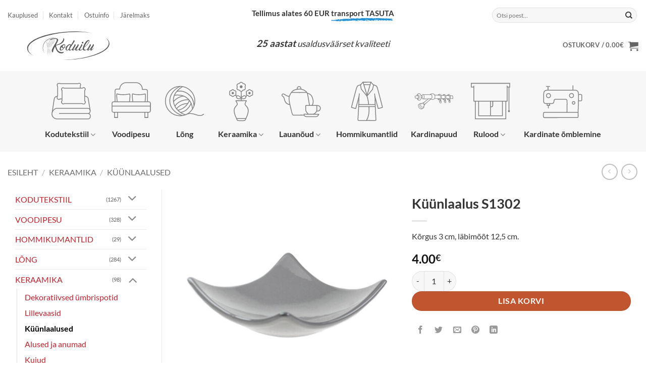

--- FILE ---
content_type: text/html; charset=UTF-8
request_url: https://koduilu.ee/toode/kuunlaalus-s1302-3/
body_size: 40070
content:
<!DOCTYPE html>
<html lang="et" class="loading-site no-js">
<head>
	<meta charset="UTF-8" />
	<link rel="profile" href="http://gmpg.org/xfn/11" />
	<link rel="pingback" href="https://koduilu.ee/xmlrpc.php" />

	<script>(function(html){html.className = html.className.replace(/\bno-js\b/,'js')})(document.documentElement);</script>
<meta name='robots' content='index, follow, max-image-preview:large, max-snippet:-1, max-video-preview:-1' />

<!-- Google Tag Manager for WordPress by gtm4wp.com -->
<script data-cfasync="false" data-pagespeed-no-defer>
	var gtm4wp_datalayer_name = "dataLayer";
	var dataLayer = dataLayer || [];
	const gtm4wp_use_sku_instead = 0;
	const gtm4wp_currency = 'EUR';
	const gtm4wp_product_per_impression = 0;
	const gtm4wp_clear_ecommerce = true;
	const gtm4wp_datalayer_max_timeout = 2000;
</script>
<!-- End Google Tag Manager for WordPress by gtm4wp.com --><meta name="viewport" content="width=device-width, initial-scale=1" />
	<!-- This site is optimized with the Yoast SEO plugin v26.7 - https://yoast.com/wordpress/plugins/seo/ -->
	<title>Küünlaalus S1302 - Koduilu</title>
	<link rel="canonical" href="https://koduilu.ee/toode/kuunlaalus-s1302-3/" />
	<meta property="og:locale" content="et_EE" />
	<meta property="og:type" content="article" />
	<meta property="og:title" content="Küünlaalus S1302 - Koduilu" />
	<meta property="og:description" content="Kõrgus 3 cm, läbimõõt 12,5 cm." />
	<meta property="og:url" content="https://koduilu.ee/toode/kuunlaalus-s1302-3/" />
	<meta property="og:site_name" content="Koduilu" />
	<meta property="article:modified_time" content="2024-05-16T11:28:31+00:00" />
	<meta property="og:image" content="https://koduilu.ee/wp-content/uploads/2024/05/kuunlaalus-2.jpg" />
	<meta property="og:image:width" content="1500" />
	<meta property="og:image:height" content="1499" />
	<meta property="og:image:type" content="image/jpeg" />
	<meta name="twitter:card" content="summary_large_image" />
	<meta name="twitter:label1" content="Est. reading time" />
	<meta name="twitter:data1" content="1 minut" />
	<script type="application/ld+json" class="yoast-schema-graph">{"@context":"https://schema.org","@graph":[{"@type":"WebPage","@id":"https://koduilu.ee/toode/kuunlaalus-s1302-3/","url":"https://koduilu.ee/toode/kuunlaalus-s1302-3/","name":"Küünlaalus S1302 - Koduilu","isPartOf":{"@id":"https://koduilu.ee/#website"},"primaryImageOfPage":{"@id":"https://koduilu.ee/toode/kuunlaalus-s1302-3/#primaryimage"},"image":{"@id":"https://koduilu.ee/toode/kuunlaalus-s1302-3/#primaryimage"},"thumbnailUrl":"https://koduilu.ee/wp-content/uploads/2024/05/kuunlaalus-2.jpg","datePublished":"2024-05-16T11:28:02+00:00","dateModified":"2024-05-16T11:28:31+00:00","breadcrumb":{"@id":"https://koduilu.ee/toode/kuunlaalus-s1302-3/#breadcrumb"},"inLanguage":"et","potentialAction":[{"@type":"ReadAction","target":["https://koduilu.ee/toode/kuunlaalus-s1302-3/"]}]},{"@type":"ImageObject","inLanguage":"et","@id":"https://koduilu.ee/toode/kuunlaalus-s1302-3/#primaryimage","url":"https://koduilu.ee/wp-content/uploads/2024/05/kuunlaalus-2.jpg","contentUrl":"https://koduilu.ee/wp-content/uploads/2024/05/kuunlaalus-2.jpg","width":1500,"height":1499},{"@type":"BreadcrumbList","@id":"https://koduilu.ee/toode/kuunlaalus-s1302-3/#breadcrumb","itemListElement":[{"@type":"ListItem","position":1,"name":"Home","item":"https://koduilu.ee/"},{"@type":"ListItem","position":2,"name":"Pood","item":"https://koduilu.ee/pood/"},{"@type":"ListItem","position":3,"name":"Küünlaalus S1302"}]},{"@type":"WebSite","@id":"https://koduilu.ee/#website","url":"https://koduilu.ee/","name":"Koduilu","description":"Kodukaubad e-poest","potentialAction":[{"@type":"SearchAction","target":{"@type":"EntryPoint","urlTemplate":"https://koduilu.ee/?s={search_term_string}"},"query-input":{"@type":"PropertyValueSpecification","valueRequired":true,"valueName":"search_term_string"}}],"inLanguage":"et"}]}</script>
	<!-- / Yoast SEO plugin. -->


<link rel='dns-prefetch' href='//cdn.jsdelivr.net' />
<link rel='prefetch' href='https://koduilu.ee/wp-content/themes/flatsome/assets/js/flatsome.js?ver=e2eddd6c228105dac048' />
<link rel='prefetch' href='https://koduilu.ee/wp-content/themes/flatsome/assets/js/chunk.slider.js?ver=3.20.4' />
<link rel='prefetch' href='https://koduilu.ee/wp-content/themes/flatsome/assets/js/chunk.popups.js?ver=3.20.4' />
<link rel='prefetch' href='https://koduilu.ee/wp-content/themes/flatsome/assets/js/chunk.tooltips.js?ver=3.20.4' />
<link rel='prefetch' href='https://koduilu.ee/wp-content/themes/flatsome/assets/js/woocommerce.js?ver=1c9be63d628ff7c3ff4c' />
<link rel="alternate" type="application/rss+xml" title="Koduilu &raquo; RSS" href="https://koduilu.ee/feed/" />
<link rel="alternate" type="application/rss+xml" title="Koduilu &raquo; Kommentaaride RSS" href="https://koduilu.ee/comments/feed/" />
<link rel="alternate" title="oEmbed (JSON)" type="application/json+oembed" href="https://koduilu.ee/wp-json/oembed/1.0/embed?url=https%3A%2F%2Fkoduilu.ee%2Ftoode%2Fkuunlaalus-s1302-3%2F" />
<link rel="alternate" title="oEmbed (XML)" type="text/xml+oembed" href="https://koduilu.ee/wp-json/oembed/1.0/embed?url=https%3A%2F%2Fkoduilu.ee%2Ftoode%2Fkuunlaalus-s1302-3%2F&#038;format=xml" />
<style id='wp-img-auto-sizes-contain-inline-css' type='text/css'>
img:is([sizes=auto i],[sizes^="auto," i]){contain-intrinsic-size:3000px 1500px}
/*# sourceURL=wp-img-auto-sizes-contain-inline-css */
</style>
<style id='wp-emoji-styles-inline-css' type='text/css'>

	img.wp-smiley, img.emoji {
		display: inline !important;
		border: none !important;
		box-shadow: none !important;
		height: 1em !important;
		width: 1em !important;
		margin: 0 0.07em !important;
		vertical-align: -0.1em !important;
		background: none !important;
		padding: 0 !important;
	}
/*# sourceURL=wp-emoji-styles-inline-css */
</style>
<style id='wp-block-library-inline-css' type='text/css'>
:root{--wp-block-synced-color:#7a00df;--wp-block-synced-color--rgb:122,0,223;--wp-bound-block-color:var(--wp-block-synced-color);--wp-editor-canvas-background:#ddd;--wp-admin-theme-color:#007cba;--wp-admin-theme-color--rgb:0,124,186;--wp-admin-theme-color-darker-10:#006ba1;--wp-admin-theme-color-darker-10--rgb:0,107,160.5;--wp-admin-theme-color-darker-20:#005a87;--wp-admin-theme-color-darker-20--rgb:0,90,135;--wp-admin-border-width-focus:2px}@media (min-resolution:192dpi){:root{--wp-admin-border-width-focus:1.5px}}.wp-element-button{cursor:pointer}:root .has-very-light-gray-background-color{background-color:#eee}:root .has-very-dark-gray-background-color{background-color:#313131}:root .has-very-light-gray-color{color:#eee}:root .has-very-dark-gray-color{color:#313131}:root .has-vivid-green-cyan-to-vivid-cyan-blue-gradient-background{background:linear-gradient(135deg,#00d084,#0693e3)}:root .has-purple-crush-gradient-background{background:linear-gradient(135deg,#34e2e4,#4721fb 50%,#ab1dfe)}:root .has-hazy-dawn-gradient-background{background:linear-gradient(135deg,#faaca8,#dad0ec)}:root .has-subdued-olive-gradient-background{background:linear-gradient(135deg,#fafae1,#67a671)}:root .has-atomic-cream-gradient-background{background:linear-gradient(135deg,#fdd79a,#004a59)}:root .has-nightshade-gradient-background{background:linear-gradient(135deg,#330968,#31cdcf)}:root .has-midnight-gradient-background{background:linear-gradient(135deg,#020381,#2874fc)}:root{--wp--preset--font-size--normal:16px;--wp--preset--font-size--huge:42px}.has-regular-font-size{font-size:1em}.has-larger-font-size{font-size:2.625em}.has-normal-font-size{font-size:var(--wp--preset--font-size--normal)}.has-huge-font-size{font-size:var(--wp--preset--font-size--huge)}.has-text-align-center{text-align:center}.has-text-align-left{text-align:left}.has-text-align-right{text-align:right}.has-fit-text{white-space:nowrap!important}#end-resizable-editor-section{display:none}.aligncenter{clear:both}.items-justified-left{justify-content:flex-start}.items-justified-center{justify-content:center}.items-justified-right{justify-content:flex-end}.items-justified-space-between{justify-content:space-between}.screen-reader-text{border:0;clip-path:inset(50%);height:1px;margin:-1px;overflow:hidden;padding:0;position:absolute;width:1px;word-wrap:normal!important}.screen-reader-text:focus{background-color:#ddd;clip-path:none;color:#444;display:block;font-size:1em;height:auto;left:5px;line-height:normal;padding:15px 23px 14px;text-decoration:none;top:5px;width:auto;z-index:100000}html :where(.has-border-color){border-style:solid}html :where([style*=border-top-color]){border-top-style:solid}html :where([style*=border-right-color]){border-right-style:solid}html :where([style*=border-bottom-color]){border-bottom-style:solid}html :where([style*=border-left-color]){border-left-style:solid}html :where([style*=border-width]){border-style:solid}html :where([style*=border-top-width]){border-top-style:solid}html :where([style*=border-right-width]){border-right-style:solid}html :where([style*=border-bottom-width]){border-bottom-style:solid}html :where([style*=border-left-width]){border-left-style:solid}html :where(img[class*=wp-image-]){height:auto;max-width:100%}:where(figure){margin:0 0 1em}html :where(.is-position-sticky){--wp-admin--admin-bar--position-offset:var(--wp-admin--admin-bar--height,0px)}@media screen and (max-width:600px){html :where(.is-position-sticky){--wp-admin--admin-bar--position-offset:0px}}

/*# sourceURL=wp-block-library-inline-css */
</style><link rel='stylesheet' id='wc-blocks-style-css' href='https://koduilu.ee/wp-content/plugins/woocommerce/assets/client/blocks/wc-blocks.css?ver=wc-10.4.3' type='text/css' media='all' />
<style id='global-styles-inline-css' type='text/css'>
:root{--wp--preset--aspect-ratio--square: 1;--wp--preset--aspect-ratio--4-3: 4/3;--wp--preset--aspect-ratio--3-4: 3/4;--wp--preset--aspect-ratio--3-2: 3/2;--wp--preset--aspect-ratio--2-3: 2/3;--wp--preset--aspect-ratio--16-9: 16/9;--wp--preset--aspect-ratio--9-16: 9/16;--wp--preset--color--black: #000000;--wp--preset--color--cyan-bluish-gray: #abb8c3;--wp--preset--color--white: #ffffff;--wp--preset--color--pale-pink: #f78da7;--wp--preset--color--vivid-red: #cf2e2e;--wp--preset--color--luminous-vivid-orange: #ff6900;--wp--preset--color--luminous-vivid-amber: #fcb900;--wp--preset--color--light-green-cyan: #7bdcb5;--wp--preset--color--vivid-green-cyan: #00d084;--wp--preset--color--pale-cyan-blue: #8ed1fc;--wp--preset--color--vivid-cyan-blue: #0693e3;--wp--preset--color--vivid-purple: #9b51e0;--wp--preset--color--primary: #bf242e;--wp--preset--color--secondary: #C05530;--wp--preset--color--success: #627D47;--wp--preset--color--alert: #b20000;--wp--preset--gradient--vivid-cyan-blue-to-vivid-purple: linear-gradient(135deg,rgb(6,147,227) 0%,rgb(155,81,224) 100%);--wp--preset--gradient--light-green-cyan-to-vivid-green-cyan: linear-gradient(135deg,rgb(122,220,180) 0%,rgb(0,208,130) 100%);--wp--preset--gradient--luminous-vivid-amber-to-luminous-vivid-orange: linear-gradient(135deg,rgb(252,185,0) 0%,rgb(255,105,0) 100%);--wp--preset--gradient--luminous-vivid-orange-to-vivid-red: linear-gradient(135deg,rgb(255,105,0) 0%,rgb(207,46,46) 100%);--wp--preset--gradient--very-light-gray-to-cyan-bluish-gray: linear-gradient(135deg,rgb(238,238,238) 0%,rgb(169,184,195) 100%);--wp--preset--gradient--cool-to-warm-spectrum: linear-gradient(135deg,rgb(74,234,220) 0%,rgb(151,120,209) 20%,rgb(207,42,186) 40%,rgb(238,44,130) 60%,rgb(251,105,98) 80%,rgb(254,248,76) 100%);--wp--preset--gradient--blush-light-purple: linear-gradient(135deg,rgb(255,206,236) 0%,rgb(152,150,240) 100%);--wp--preset--gradient--blush-bordeaux: linear-gradient(135deg,rgb(254,205,165) 0%,rgb(254,45,45) 50%,rgb(107,0,62) 100%);--wp--preset--gradient--luminous-dusk: linear-gradient(135deg,rgb(255,203,112) 0%,rgb(199,81,192) 50%,rgb(65,88,208) 100%);--wp--preset--gradient--pale-ocean: linear-gradient(135deg,rgb(255,245,203) 0%,rgb(182,227,212) 50%,rgb(51,167,181) 100%);--wp--preset--gradient--electric-grass: linear-gradient(135deg,rgb(202,248,128) 0%,rgb(113,206,126) 100%);--wp--preset--gradient--midnight: linear-gradient(135deg,rgb(2,3,129) 0%,rgb(40,116,252) 100%);--wp--preset--font-size--small: 13px;--wp--preset--font-size--medium: 20px;--wp--preset--font-size--large: 36px;--wp--preset--font-size--x-large: 42px;--wp--preset--spacing--20: 0.44rem;--wp--preset--spacing--30: 0.67rem;--wp--preset--spacing--40: 1rem;--wp--preset--spacing--50: 1.5rem;--wp--preset--spacing--60: 2.25rem;--wp--preset--spacing--70: 3.38rem;--wp--preset--spacing--80: 5.06rem;--wp--preset--shadow--natural: 6px 6px 9px rgba(0, 0, 0, 0.2);--wp--preset--shadow--deep: 12px 12px 50px rgba(0, 0, 0, 0.4);--wp--preset--shadow--sharp: 6px 6px 0px rgba(0, 0, 0, 0.2);--wp--preset--shadow--outlined: 6px 6px 0px -3px rgb(255, 255, 255), 6px 6px rgb(0, 0, 0);--wp--preset--shadow--crisp: 6px 6px 0px rgb(0, 0, 0);}:where(body) { margin: 0; }.wp-site-blocks > .alignleft { float: left; margin-right: 2em; }.wp-site-blocks > .alignright { float: right; margin-left: 2em; }.wp-site-blocks > .aligncenter { justify-content: center; margin-left: auto; margin-right: auto; }:where(.is-layout-flex){gap: 0.5em;}:where(.is-layout-grid){gap: 0.5em;}.is-layout-flow > .alignleft{float: left;margin-inline-start: 0;margin-inline-end: 2em;}.is-layout-flow > .alignright{float: right;margin-inline-start: 2em;margin-inline-end: 0;}.is-layout-flow > .aligncenter{margin-left: auto !important;margin-right: auto !important;}.is-layout-constrained > .alignleft{float: left;margin-inline-start: 0;margin-inline-end: 2em;}.is-layout-constrained > .alignright{float: right;margin-inline-start: 2em;margin-inline-end: 0;}.is-layout-constrained > .aligncenter{margin-left: auto !important;margin-right: auto !important;}.is-layout-constrained > :where(:not(.alignleft):not(.alignright):not(.alignfull)){margin-left: auto !important;margin-right: auto !important;}body .is-layout-flex{display: flex;}.is-layout-flex{flex-wrap: wrap;align-items: center;}.is-layout-flex > :is(*, div){margin: 0;}body .is-layout-grid{display: grid;}.is-layout-grid > :is(*, div){margin: 0;}body{padding-top: 0px;padding-right: 0px;padding-bottom: 0px;padding-left: 0px;}a:where(:not(.wp-element-button)){text-decoration: none;}:root :where(.wp-element-button, .wp-block-button__link){background-color: #32373c;border-width: 0;color: #fff;font-family: inherit;font-size: inherit;font-style: inherit;font-weight: inherit;letter-spacing: inherit;line-height: inherit;padding-top: calc(0.667em + 2px);padding-right: calc(1.333em + 2px);padding-bottom: calc(0.667em + 2px);padding-left: calc(1.333em + 2px);text-decoration: none;text-transform: inherit;}.has-black-color{color: var(--wp--preset--color--black) !important;}.has-cyan-bluish-gray-color{color: var(--wp--preset--color--cyan-bluish-gray) !important;}.has-white-color{color: var(--wp--preset--color--white) !important;}.has-pale-pink-color{color: var(--wp--preset--color--pale-pink) !important;}.has-vivid-red-color{color: var(--wp--preset--color--vivid-red) !important;}.has-luminous-vivid-orange-color{color: var(--wp--preset--color--luminous-vivid-orange) !important;}.has-luminous-vivid-amber-color{color: var(--wp--preset--color--luminous-vivid-amber) !important;}.has-light-green-cyan-color{color: var(--wp--preset--color--light-green-cyan) !important;}.has-vivid-green-cyan-color{color: var(--wp--preset--color--vivid-green-cyan) !important;}.has-pale-cyan-blue-color{color: var(--wp--preset--color--pale-cyan-blue) !important;}.has-vivid-cyan-blue-color{color: var(--wp--preset--color--vivid-cyan-blue) !important;}.has-vivid-purple-color{color: var(--wp--preset--color--vivid-purple) !important;}.has-primary-color{color: var(--wp--preset--color--primary) !important;}.has-secondary-color{color: var(--wp--preset--color--secondary) !important;}.has-success-color{color: var(--wp--preset--color--success) !important;}.has-alert-color{color: var(--wp--preset--color--alert) !important;}.has-black-background-color{background-color: var(--wp--preset--color--black) !important;}.has-cyan-bluish-gray-background-color{background-color: var(--wp--preset--color--cyan-bluish-gray) !important;}.has-white-background-color{background-color: var(--wp--preset--color--white) !important;}.has-pale-pink-background-color{background-color: var(--wp--preset--color--pale-pink) !important;}.has-vivid-red-background-color{background-color: var(--wp--preset--color--vivid-red) !important;}.has-luminous-vivid-orange-background-color{background-color: var(--wp--preset--color--luminous-vivid-orange) !important;}.has-luminous-vivid-amber-background-color{background-color: var(--wp--preset--color--luminous-vivid-amber) !important;}.has-light-green-cyan-background-color{background-color: var(--wp--preset--color--light-green-cyan) !important;}.has-vivid-green-cyan-background-color{background-color: var(--wp--preset--color--vivid-green-cyan) !important;}.has-pale-cyan-blue-background-color{background-color: var(--wp--preset--color--pale-cyan-blue) !important;}.has-vivid-cyan-blue-background-color{background-color: var(--wp--preset--color--vivid-cyan-blue) !important;}.has-vivid-purple-background-color{background-color: var(--wp--preset--color--vivid-purple) !important;}.has-primary-background-color{background-color: var(--wp--preset--color--primary) !important;}.has-secondary-background-color{background-color: var(--wp--preset--color--secondary) !important;}.has-success-background-color{background-color: var(--wp--preset--color--success) !important;}.has-alert-background-color{background-color: var(--wp--preset--color--alert) !important;}.has-black-border-color{border-color: var(--wp--preset--color--black) !important;}.has-cyan-bluish-gray-border-color{border-color: var(--wp--preset--color--cyan-bluish-gray) !important;}.has-white-border-color{border-color: var(--wp--preset--color--white) !important;}.has-pale-pink-border-color{border-color: var(--wp--preset--color--pale-pink) !important;}.has-vivid-red-border-color{border-color: var(--wp--preset--color--vivid-red) !important;}.has-luminous-vivid-orange-border-color{border-color: var(--wp--preset--color--luminous-vivid-orange) !important;}.has-luminous-vivid-amber-border-color{border-color: var(--wp--preset--color--luminous-vivid-amber) !important;}.has-light-green-cyan-border-color{border-color: var(--wp--preset--color--light-green-cyan) !important;}.has-vivid-green-cyan-border-color{border-color: var(--wp--preset--color--vivid-green-cyan) !important;}.has-pale-cyan-blue-border-color{border-color: var(--wp--preset--color--pale-cyan-blue) !important;}.has-vivid-cyan-blue-border-color{border-color: var(--wp--preset--color--vivid-cyan-blue) !important;}.has-vivid-purple-border-color{border-color: var(--wp--preset--color--vivid-purple) !important;}.has-primary-border-color{border-color: var(--wp--preset--color--primary) !important;}.has-secondary-border-color{border-color: var(--wp--preset--color--secondary) !important;}.has-success-border-color{border-color: var(--wp--preset--color--success) !important;}.has-alert-border-color{border-color: var(--wp--preset--color--alert) !important;}.has-vivid-cyan-blue-to-vivid-purple-gradient-background{background: var(--wp--preset--gradient--vivid-cyan-blue-to-vivid-purple) !important;}.has-light-green-cyan-to-vivid-green-cyan-gradient-background{background: var(--wp--preset--gradient--light-green-cyan-to-vivid-green-cyan) !important;}.has-luminous-vivid-amber-to-luminous-vivid-orange-gradient-background{background: var(--wp--preset--gradient--luminous-vivid-amber-to-luminous-vivid-orange) !important;}.has-luminous-vivid-orange-to-vivid-red-gradient-background{background: var(--wp--preset--gradient--luminous-vivid-orange-to-vivid-red) !important;}.has-very-light-gray-to-cyan-bluish-gray-gradient-background{background: var(--wp--preset--gradient--very-light-gray-to-cyan-bluish-gray) !important;}.has-cool-to-warm-spectrum-gradient-background{background: var(--wp--preset--gradient--cool-to-warm-spectrum) !important;}.has-blush-light-purple-gradient-background{background: var(--wp--preset--gradient--blush-light-purple) !important;}.has-blush-bordeaux-gradient-background{background: var(--wp--preset--gradient--blush-bordeaux) !important;}.has-luminous-dusk-gradient-background{background: var(--wp--preset--gradient--luminous-dusk) !important;}.has-pale-ocean-gradient-background{background: var(--wp--preset--gradient--pale-ocean) !important;}.has-electric-grass-gradient-background{background: var(--wp--preset--gradient--electric-grass) !important;}.has-midnight-gradient-background{background: var(--wp--preset--gradient--midnight) !important;}.has-small-font-size{font-size: var(--wp--preset--font-size--small) !important;}.has-medium-font-size{font-size: var(--wp--preset--font-size--medium) !important;}.has-large-font-size{font-size: var(--wp--preset--font-size--large) !important;}.has-x-large-font-size{font-size: var(--wp--preset--font-size--x-large) !important;}
/*# sourceURL=global-styles-inline-css */
</style>

<link rel='stylesheet' id='contact-form-7-css' href='https://koduilu.ee/wp-content/plugins/contact-form-7/includes/css/styles.css?ver=6.1.4' type='text/css' media='all' />
<link rel='stylesheet' id='esto-calculator-css-css' href='https://koduilu.ee/wp-content/plugins/esto-payment-methods/assets/css/calculator.css?ver=1768524705' type='text/css' media='all' />
<link rel='stylesheet' id='woo-shipping-dpd-baltic-css' href='https://koduilu.ee/wp-content/plugins/woo-shipping-dpd-baltic/public/css/dpd-public.css?ver=1.2.89' type='text/css' media='all' />
<link rel='stylesheet' id='select2css-css' href='//cdn.jsdelivr.net/npm/select2@4.1.0-rc.0/dist/css/select2.min.css?ver=1.0' type='text/css' media='all' />
<link rel='stylesheet' id='photoswipe-css' href='https://koduilu.ee/wp-content/plugins/woocommerce/assets/css/photoswipe/photoswipe.min.css?ver=10.4.3' type='text/css' media='all' />
<link rel='stylesheet' id='photoswipe-default-skin-css' href='https://koduilu.ee/wp-content/plugins/woocommerce/assets/css/photoswipe/default-skin/default-skin.min.css?ver=10.4.3' type='text/css' media='all' />
<style id='woocommerce-inline-inline-css' type='text/css'>
.woocommerce form .form-row .required { visibility: visible; }
/*# sourceURL=woocommerce-inline-inline-css */
</style>
<link rel='stylesheet' id='woo-variation-swatches-css' href='https://koduilu.ee/wp-content/plugins/woo-variation-swatches/assets/css/frontend.min.css?ver=1763025078' type='text/css' media='all' />
<style id='woo-variation-swatches-inline-css' type='text/css'>
:root {
--wvs-tick:url("data:image/svg+xml;utf8,%3Csvg filter='drop-shadow(0px 0px 2px rgb(0 0 0 / .8))' xmlns='http://www.w3.org/2000/svg'  viewBox='0 0 30 30'%3E%3Cpath fill='none' stroke='%23ffffff' stroke-linecap='round' stroke-linejoin='round' stroke-width='4' d='M4 16L11 23 27 7'/%3E%3C/svg%3E");

--wvs-cross:url("data:image/svg+xml;utf8,%3Csvg filter='drop-shadow(0px 0px 5px rgb(255 255 255 / .6))' xmlns='http://www.w3.org/2000/svg' width='72px' height='72px' viewBox='0 0 24 24'%3E%3Cpath fill='none' stroke='%23ff0000' stroke-linecap='round' stroke-width='0.6' d='M5 5L19 19M19 5L5 19'/%3E%3C/svg%3E");
--wvs-single-product-item-width:80px;
--wvs-single-product-item-height:80px;
--wvs-single-product-item-font-size:16px}
/*# sourceURL=woo-variation-swatches-inline-css */
</style>
<link rel='stylesheet' id='dashicons-css' href='https://koduilu.ee/wp-includes/css/dashicons.min.css?ver=077b08ae835cb41d4c419d8da678a91f' type='text/css' media='all' />
<link rel='stylesheet' id='thwepof-public-style-css' href='https://koduilu.ee/wp-content/plugins/woo-extra-product-options/public/assets/css/thwepof-public.min.css?ver=077b08ae835cb41d4c419d8da678a91f' type='text/css' media='all' />
<link rel='stylesheet' id='jquery-ui-style-css' href='https://koduilu.ee/wp-content/plugins/woo-extra-product-options/public/assets/css/jquery-ui/jquery-ui.css?ver=077b08ae835cb41d4c419d8da678a91f' type='text/css' media='all' />
<link rel='stylesheet' id='jquery-timepicker-css' href='https://koduilu.ee/wp-content/plugins/woo-extra-product-options/public/assets/js/timepicker/jquery.timepicker.css?ver=077b08ae835cb41d4c419d8da678a91f' type='text/css' media='all' />
<link rel='stylesheet' id='flatsome-main-css' href='https://koduilu.ee/wp-content/themes/flatsome/assets/css/flatsome.css?ver=3.20.4' type='text/css' media='all' />
<style id='flatsome-main-inline-css' type='text/css'>
@font-face {
				font-family: "fl-icons";
				font-display: block;
				src: url(https://koduilu.ee/wp-content/themes/flatsome/assets/css/icons/fl-icons.eot?v=3.20.4);
				src:
					url(https://koduilu.ee/wp-content/themes/flatsome/assets/css/icons/fl-icons.eot#iefix?v=3.20.4) format("embedded-opentype"),
					url(https://koduilu.ee/wp-content/themes/flatsome/assets/css/icons/fl-icons.woff2?v=3.20.4) format("woff2"),
					url(https://koduilu.ee/wp-content/themes/flatsome/assets/css/icons/fl-icons.ttf?v=3.20.4) format("truetype"),
					url(https://koduilu.ee/wp-content/themes/flatsome/assets/css/icons/fl-icons.woff?v=3.20.4) format("woff"),
					url(https://koduilu.ee/wp-content/themes/flatsome/assets/css/icons/fl-icons.svg?v=3.20.4#fl-icons) format("svg");
			}
/*# sourceURL=flatsome-main-inline-css */
</style>
<link rel='stylesheet' id='flatsome-shop-css' href='https://koduilu.ee/wp-content/themes/flatsome/assets/css/flatsome-shop.css?ver=3.20.4' type='text/css' media='all' />
<link rel='stylesheet' id='flatsome-style-css' href='https://koduilu.ee/wp-content/themes/flatsome-child/style.css?ver=3.0' type='text/css' media='all' />
<script type="text/javascript">
            window._nslDOMReady = (function () {
                const executedCallbacks = new Set();
            
                return function (callback) {
                    /**
                    * Third parties might dispatch DOMContentLoaded events, so we need to ensure that we only run our callback once!
                    */
                    if (executedCallbacks.has(callback)) return;
            
                    const wrappedCallback = function () {
                        if (executedCallbacks.has(callback)) return;
                        executedCallbacks.add(callback);
                        callback();
                    };
            
                    if (document.readyState === "complete" || document.readyState === "interactive") {
                        wrappedCallback();
                    } else {
                        document.addEventListener("DOMContentLoaded", wrappedCallback);
                    }
                };
            })();
        </script><script type="text/javascript" src="https://koduilu.ee/wp-includes/js/jquery/jquery.min.js?ver=3.7.1" id="jquery-core-js"></script>
<script type="text/javascript" src="https://koduilu.ee/wp-includes/js/jquery/jquery-migrate.min.js?ver=3.4.1" id="jquery-migrate-js"></script>
<script type="text/javascript" id="woo-shipping-dpd-baltic-js-extra">
/* <![CDATA[ */
var dpd = {"fe_ajax_nonce":"259a19e3d2","ajax_url":"/wp-admin/admin-ajax.php"};
//# sourceURL=woo-shipping-dpd-baltic-js-extra
/* ]]> */
</script>
<script type="text/javascript" src="https://koduilu.ee/wp-content/plugins/woo-shipping-dpd-baltic/public/js/dpd-public.js?ver=1.2.89" id="woo-shipping-dpd-baltic-js"></script>
<script type="text/javascript" src="https://koduilu.ee/wp-content/plugins/woocommerce/assets/js/jquery-blockui/jquery.blockUI.min.js?ver=2.7.0-wc.10.4.3" id="wc-jquery-blockui-js" data-wp-strategy="defer"></script>
<script type="text/javascript" id="wc-add-to-cart-js-extra">
/* <![CDATA[ */
var wc_add_to_cart_params = {"ajax_url":"/wp-admin/admin-ajax.php","wc_ajax_url":"/?wc-ajax=%%endpoint%%","i18n_view_cart":"Vaata ostukorvi","cart_url":"https://koduilu.ee/cart/","is_cart":"","cart_redirect_after_add":"no"};
//# sourceURL=wc-add-to-cart-js-extra
/* ]]> */
</script>
<script type="text/javascript" src="https://koduilu.ee/wp-content/plugins/woocommerce/assets/js/frontend/add-to-cart.min.js?ver=10.4.3" id="wc-add-to-cart-js" defer="defer" data-wp-strategy="defer"></script>
<script type="text/javascript" src="https://koduilu.ee/wp-content/plugins/woocommerce/assets/js/photoswipe/photoswipe.min.js?ver=4.1.1-wc.10.4.3" id="wc-photoswipe-js" defer="defer" data-wp-strategy="defer"></script>
<script type="text/javascript" src="https://koduilu.ee/wp-content/plugins/woocommerce/assets/js/photoswipe/photoswipe-ui-default.min.js?ver=4.1.1-wc.10.4.3" id="wc-photoswipe-ui-default-js" defer="defer" data-wp-strategy="defer"></script>
<script type="text/javascript" id="wc-single-product-js-extra">
/* <![CDATA[ */
var wc_single_product_params = {"i18n_required_rating_text":"Palun vali hinnang","i18n_rating_options":["1 of 5 stars","2 of 5 stars","3 of 5 stars","4 of 5 stars","5 of 5 stars"],"i18n_product_gallery_trigger_text":"View full-screen image gallery","review_rating_required":"yes","flexslider":{"rtl":false,"animation":"slide","smoothHeight":true,"directionNav":false,"controlNav":"thumbnails","slideshow":false,"animationSpeed":500,"animationLoop":false,"allowOneSlide":false},"zoom_enabled":"","zoom_options":[],"photoswipe_enabled":"1","photoswipe_options":{"shareEl":false,"closeOnScroll":false,"history":false,"hideAnimationDuration":0,"showAnimationDuration":0},"flexslider_enabled":""};
//# sourceURL=wc-single-product-js-extra
/* ]]> */
</script>
<script type="text/javascript" src="https://koduilu.ee/wp-content/plugins/woocommerce/assets/js/frontend/single-product.min.js?ver=10.4.3" id="wc-single-product-js" defer="defer" data-wp-strategy="defer"></script>
<script type="text/javascript" src="https://koduilu.ee/wp-content/plugins/woocommerce/assets/js/js-cookie/js.cookie.min.js?ver=2.1.4-wc.10.4.3" id="wc-js-cookie-js" data-wp-strategy="defer"></script>
<link rel="https://api.w.org/" href="https://koduilu.ee/wp-json/" /><link rel="alternate" title="JSON" type="application/json" href="https://koduilu.ee/wp-json/wp/v2/product/48302" /><link rel="EditURI" type="application/rsd+xml" title="RSD" href="https://koduilu.ee/xmlrpc.php?rsd" />

<link rel='shortlink' href='https://koduilu.ee/?p=48302' />
	<style type="text/css">
		dt.variation-plugify_extra_details {
			display: none !important;
		}

	</style>

		<script>

					        // jQuery(document).on( 'change', '.wc_payment_methods input[name="payment_method"]', function() {
				// 	jQuery('body').trigger('update_checkout');
				// });
					</script>
			
<!-- Google Tag Manager for WordPress by gtm4wp.com -->
<!-- GTM Container placement set to automatic -->
<script data-cfasync="false" data-pagespeed-no-defer>
	var dataLayer_content = {"pagePostType":"product","pagePostType2":"single-product","pagePostAuthor":"raul","productRatingCounts":[],"productAverageRating":0,"productReviewCount":0,"productType":"simple","productIsVariable":0};
	dataLayer.push( dataLayer_content );
</script>
<script data-cfasync="false" data-pagespeed-no-defer>
(function(w,d,s,l,i){w[l]=w[l]||[];w[l].push({'gtm.start':
new Date().getTime(),event:'gtm.js'});var f=d.getElementsByTagName(s)[0],
j=d.createElement(s),dl=l!='dataLayer'?'&l='+l:'';j.async=true;j.src=
'//www.googletagmanager.com/gtm.js?id='+i+dl;f.parentNode.insertBefore(j,f);
})(window,document,'script','dataLayer','GTM-TJZ74SX');
</script>
<!-- End Google Tag Manager for WordPress by gtm4wp.com --><!-- Facebook Pixel Code -->
<script>
!function(f,b,e,v,n,t,s)
{if(f.fbq)return;n=f.fbq=function(){n.callMethod?
n.callMethod.apply(n,arguments):n.queue.push(arguments)};
if(!f._fbq)f._fbq=n;n.push=n;n.loaded=!0;n.version='2.0';
n.queue=[];t=b.createElement(e);t.async=!0;
t.src=v;s=b.getElementsByTagName(e)[0];
s.parentNode.insertBefore(t,s)}(window, document,'script',
'https://connect.facebook.net/en_US/fbevents.js');
fbq('init', '626704938709140');
fbq('track', 'PageView');
</script>
<noscript><img height="1" width="1" style="display:none"
src="https://www.facebook.com/tr?id=626704938709140&ev=PageView&noscript=1"
/></noscript>
<!-- End Facebook Pixel Code -->
	<noscript><style>.woocommerce-product-gallery{ opacity: 1 !important; }</style></noscript>
	<link rel="icon" href="https://koduilu.ee/wp-content/uploads/2025/12/cropped-koduilu-favicon-251210-32x32.png" sizes="32x32" />
<link rel="icon" href="https://koduilu.ee/wp-content/uploads/2025/12/cropped-koduilu-favicon-251210-192x192.png" sizes="192x192" />
<link rel="apple-touch-icon" href="https://koduilu.ee/wp-content/uploads/2025/12/cropped-koduilu-favicon-251210-180x180.png" />
<meta name="msapplication-TileImage" content="https://koduilu.ee/wp-content/uploads/2025/12/cropped-koduilu-favicon-251210-270x270.png" />
<style id="custom-css" type="text/css">:root {--primary-color: #bf242e;--fs-color-primary: #bf242e;--fs-color-secondary: #C05530;--fs-color-success: #627D47;--fs-color-alert: #b20000;--fs-color-base: rgba(17,17,17,0.85);--fs-experimental-link-color: #bf242e;--fs-experimental-link-color-hover: #111;}.tooltipster-base {--tooltip-color: #fff;--tooltip-bg-color: #000;}.off-canvas-right .mfp-content, .off-canvas-left .mfp-content {--drawer-width: 300px;}.off-canvas .mfp-content.off-canvas-cart {--drawer-width: 360px;}html{background-color:#ffffff!important;}.container-width, .full-width .ubermenu-nav, .container, .row{max-width: 1370px}.row.row-collapse{max-width: 1340px}.row.row-small{max-width: 1362.5px}.row.row-large{max-width: 1400px}.header-main{height: 61px}#logo img{max-height: 61px}#logo{width:200px;}.header-bottom{min-height: 55px}.header-top{min-height: 60px}.transparent .header-main{height: 265px}.transparent #logo img{max-height: 265px}.has-transparent + .page-title:first-of-type,.has-transparent + #main > .page-title,.has-transparent + #main > div > .page-title,.has-transparent + #main .page-header-wrapper:first-of-type .page-title{padding-top: 345px;}.header.show-on-scroll,.stuck .header-main{height:70px!important}.stuck #logo img{max-height: 70px!important}.search-form{ width: 60%;}.header-bg-color {background-color: #ffffff}.header-bottom {background-color: #f7f7f7}.header-bottom-nav > li > a{line-height: 30px }@media (max-width: 549px) {.header-main{height: 70px}#logo img{max-height: 70px}}.nav-dropdown{font-size:100%}.header-top{background-color:#ffffff!important;}h1,h2,h3,h4,h5,h6,.heading-font{color: rgba(17,17,17,0.85);}body{font-size: 100%;}@media screen and (max-width: 549px){body{font-size: 100%;}}body{font-family: Lato, sans-serif;}body {font-weight: 400;font-style: normal;}.nav > li > a {font-family: Lato, sans-serif;}.mobile-sidebar-levels-2 .nav > li > ul > li > a {font-family: Lato, sans-serif;}.nav > li > a,.mobile-sidebar-levels-2 .nav > li > ul > li > a {font-weight: 700;font-style: normal;}h1,h2,h3,h4,h5,h6,.heading-font, .off-canvas-center .nav-sidebar.nav-vertical > li > a{font-family: Lato, sans-serif;}h1,h2,h3,h4,h5,h6,.heading-font,.banner h1,.banner h2 {font-weight: 700;font-style: normal;}.alt-font{font-family: "Dancing Script", sans-serif;}.alt-font {font-weight: 400!important;font-style: normal!important;}.header:not(.transparent) .header-bottom-nav.nav > li > a{color: #343434;}.shop-page-title.featured-title .title-bg{ background-image: url(https://koduilu.ee/wp-content/uploads/2024/05/kuunlaalus-2.jpg)!important;}@media screen and (min-width: 550px){.products .box-vertical .box-image{min-width: 200px!important;width: 200px!important;}}.page-title-small + main .product-container > .row{padding-top:0;}.nav-vertical-fly-out > li + li {border-top-width: 1px; border-top-style: solid;}.label-new.menu-item > a:after{content:"New";}.label-hot.menu-item > a:after{content:"Hot";}.label-sale.menu-item > a:after{content:"Sale";}.label-popular.menu-item > a:after{content:"Popular";}</style>		<style type="text/css" id="wp-custom-css">
			li.additional_information_tab {
    display: none !important;
}
ul.menu > li li > a, .widget > ul > li li > a {
	font-size: 1rem;
}
.mfp-close-btn-in .mfp-close {
	background-color: inherit;
}
html {
	background: radial-gradient(rgba(255,255,255,0) 0, rgba(255,255,255,.15) 30%, rgba(255,255,255,.3) 32%, rgba(255,255,255,0) 33%) 0 0,
radial-gradient(rgba(255,255,255,0) 0, rgba(255,255,255,.1) 11%, rgba(255,255,255,.3) 13%, rgba(255,255,255,0) 14%) 0 0,
radial-gradient(rgba(255,255,255,0) 0, rgba(255,255,255,.2) 17%, rgba(255,255,255,.43) 19%, rgba(255,255,255,0) 20%) 0 110px,
radial-gradient(rgba(255,255,255,0) 0, rgba(255,255,255,.2) 11%, rgba(255,255,255,.4) 13%, rgba(255,255,255,0) 14%) -130px -170px,
radial-gradient(rgba(255,255,255,0) 0, rgba(255,255,255,.2) 11%, rgba(255,255,255,.4) 13%, rgba(255,255,255,0) 14%) 130px 370px,
radial-gradient(rgba(255,255,255,0) 0, rgba(255,255,255,.1) 11%, rgba(255,255,255,.2) 13%, rgba(255,255,255,0) 14%) 0 0,
linear-gradient(45deg, #fff 0%, #f3c8cb 20%, #f3c8cb 30%, #f3c8cb 40%, #db5059 50%, #ae1922 60%, #ae1922 70%, #ae1922 80%, #b13e12 90%, #e27412 100%);
	background-size: 470px 470px, 970px 970px, 410px 410px, 610px 610px, 530px 530px, 730px 730px, 100% 100%;
	background-attachment: fixed;
}
.badge {
	height: 2em;
}
.badge-inner {
	padding: 10px;
}
.message-wrapper {
	padding-top: 3em;
}		</style>
		<style id="kirki-inline-styles">/* latin-ext */
@font-face {
  font-family: 'Lato';
  font-style: normal;
  font-weight: 400;
  font-display: swap;
  src: url(https://koduilu.ee/wp-content/fonts/lato/S6uyw4BMUTPHjxAwXjeu.woff2) format('woff2');
  unicode-range: U+0100-02BA, U+02BD-02C5, U+02C7-02CC, U+02CE-02D7, U+02DD-02FF, U+0304, U+0308, U+0329, U+1D00-1DBF, U+1E00-1E9F, U+1EF2-1EFF, U+2020, U+20A0-20AB, U+20AD-20C0, U+2113, U+2C60-2C7F, U+A720-A7FF;
}
/* latin */
@font-face {
  font-family: 'Lato';
  font-style: normal;
  font-weight: 400;
  font-display: swap;
  src: url(https://koduilu.ee/wp-content/fonts/lato/S6uyw4BMUTPHjx4wXg.woff2) format('woff2');
  unicode-range: U+0000-00FF, U+0131, U+0152-0153, U+02BB-02BC, U+02C6, U+02DA, U+02DC, U+0304, U+0308, U+0329, U+2000-206F, U+20AC, U+2122, U+2191, U+2193, U+2212, U+2215, U+FEFF, U+FFFD;
}
/* latin-ext */
@font-face {
  font-family: 'Lato';
  font-style: normal;
  font-weight: 700;
  font-display: swap;
  src: url(https://koduilu.ee/wp-content/fonts/lato/S6u9w4BMUTPHh6UVSwaPGR_p.woff2) format('woff2');
  unicode-range: U+0100-02BA, U+02BD-02C5, U+02C7-02CC, U+02CE-02D7, U+02DD-02FF, U+0304, U+0308, U+0329, U+1D00-1DBF, U+1E00-1E9F, U+1EF2-1EFF, U+2020, U+20A0-20AB, U+20AD-20C0, U+2113, U+2C60-2C7F, U+A720-A7FF;
}
/* latin */
@font-face {
  font-family: 'Lato';
  font-style: normal;
  font-weight: 700;
  font-display: swap;
  src: url(https://koduilu.ee/wp-content/fonts/lato/S6u9w4BMUTPHh6UVSwiPGQ.woff2) format('woff2');
  unicode-range: U+0000-00FF, U+0131, U+0152-0153, U+02BB-02BC, U+02C6, U+02DA, U+02DC, U+0304, U+0308, U+0329, U+2000-206F, U+20AC, U+2122, U+2191, U+2193, U+2212, U+2215, U+FEFF, U+FFFD;
}/* vietnamese */
@font-face {
  font-family: 'Dancing Script';
  font-style: normal;
  font-weight: 400;
  font-display: swap;
  src: url(https://koduilu.ee/wp-content/fonts/dancing-script/If2cXTr6YS-zF4S-kcSWSVi_sxjsohD9F50Ruu7BMSo3Rep8ltA.woff2) format('woff2');
  unicode-range: U+0102-0103, U+0110-0111, U+0128-0129, U+0168-0169, U+01A0-01A1, U+01AF-01B0, U+0300-0301, U+0303-0304, U+0308-0309, U+0323, U+0329, U+1EA0-1EF9, U+20AB;
}
/* latin-ext */
@font-face {
  font-family: 'Dancing Script';
  font-style: normal;
  font-weight: 400;
  font-display: swap;
  src: url(https://koduilu.ee/wp-content/fonts/dancing-script/If2cXTr6YS-zF4S-kcSWSVi_sxjsohD9F50Ruu7BMSo3ROp8ltA.woff2) format('woff2');
  unicode-range: U+0100-02BA, U+02BD-02C5, U+02C7-02CC, U+02CE-02D7, U+02DD-02FF, U+0304, U+0308, U+0329, U+1D00-1DBF, U+1E00-1E9F, U+1EF2-1EFF, U+2020, U+20A0-20AB, U+20AD-20C0, U+2113, U+2C60-2C7F, U+A720-A7FF;
}
/* latin */
@font-face {
  font-family: 'Dancing Script';
  font-style: normal;
  font-weight: 400;
  font-display: swap;
  src: url(https://koduilu.ee/wp-content/fonts/dancing-script/If2cXTr6YS-zF4S-kcSWSVi_sxjsohD9F50Ruu7BMSo3Sup8.woff2) format('woff2');
  unicode-range: U+0000-00FF, U+0131, U+0152-0153, U+02BB-02BC, U+02C6, U+02DA, U+02DC, U+0304, U+0308, U+0329, U+2000-206F, U+20AC, U+2122, U+2191, U+2193, U+2212, U+2215, U+FEFF, U+FFFD;
}</style></head>

<body class="wp-singular product-template-default single single-product postid-48302 wp-theme-flatsome wp-child-theme-flatsome-child theme-flatsome woocommerce woocommerce-page woocommerce-no-js woo-variation-swatches wvs-behavior-blur wvs-theme-flatsome-child wvs-show-label wvs-tooltip full-width lightbox nav-dropdown-has-arrow nav-dropdown-has-shadow nav-dropdown-has-border">


<!-- GTM Container placement set to automatic -->
<!-- Google Tag Manager (noscript) -->
				<noscript><iframe src="https://www.googletagmanager.com/ns.html?id=GTM-TJZ74SX" height="0" width="0" style="display:none;visibility:hidden" aria-hidden="true"></iframe></noscript>
<!-- End Google Tag Manager (noscript) -->
<a class="skip-link screen-reader-text" href="#main">Skip to content</a>

<div id="wrapper">

	
	<header id="header" class="header header-full-width has-sticky sticky-jump">
		<div class="header-wrapper">
			<div id="top-bar" class="header-top hide-for-sticky flex-has-center">
    <div class="flex-row container">
      <div class="flex-col hide-for-medium flex-left">
          <ul class="nav nav-left medium-nav-center nav-small  nav-divided">
              <li id="menu-item-277" class="menu-item menu-item-type-post_type menu-item-object-page menu-item-277 menu-item-design-default"><a href="https://koduilu.ee/kauplused/" class="nav-top-link">Kauplused</a></li>
<li id="menu-item-278" class="menu-item menu-item-type-post_type menu-item-object-page menu-item-278 menu-item-design-default"><a href="https://koduilu.ee/kontakt/" class="nav-top-link">Kontakt</a></li>
<li id="menu-item-279" class="menu-item menu-item-type-post_type menu-item-object-page menu-item-279 menu-item-design-default"><a href="https://koduilu.ee/ostuinfo/" class="nav-top-link">Ostuinfo</a></li>
<li id="menu-item-38836" class="menu-item menu-item-type-post_type menu-item-object-page menu-item-38836 menu-item-design-default"><a href="https://koduilu.ee/jarelmaks/" class="nav-top-link">Järelmaks</a></li>
          </ul>
      </div>

      <div class="flex-col hide-for-medium flex-center">
          <ul class="nav nav-center nav-small  nav-divided">
              <li class="html custom html_topbar_left"><h3>Tellimus alates 60 EUR <span class="fancy-underline">transport TASUTA</span></h3></li>          </ul>
      </div>

      <div class="flex-col hide-for-medium flex-right">
         <ul class="nav top-bar-nav nav-right nav-small  nav-divided">
              <li class="header-search-form search-form html relative has-icon">
	<div class="header-search-form-wrapper">
		<div class="searchform-wrapper ux-search-box relative form-flat is-normal"><form role="search" method="get" class="searchform" action="https://koduilu.ee/">
	<div class="flex-row relative">
						<div class="flex-col flex-grow">
			<label class="screen-reader-text" for="woocommerce-product-search-field-0">Otsi:</label>
			<input type="search" id="woocommerce-product-search-field-0" class="search-field mb-0" placeholder="Otsi poest..." value="" name="s" />
			<input type="hidden" name="post_type" value="product" />
					</div>
		<div class="flex-col">
			<button type="submit" value="Otsi" class="ux-search-submit submit-button secondary button  icon mb-0" aria-label="Submit">
				<i class="icon-search" aria-hidden="true"></i>			</button>
		</div>
	</div>
	<div class="live-search-results text-left z-top"></div>
</form>
</div>	</div>
</li>
          </ul>
      </div>

            <div class="flex-col show-for-medium flex-grow">
          <ul class="nav nav-center nav-small mobile-nav  nav-divided">
              <li class="html custom html_topbar_left"><h3>Tellimus alates 60 EUR <span class="fancy-underline">transport TASUTA</span></h3></li>          </ul>
      </div>
      
    </div>
</div>
<div id="masthead" class="header-main ">
      <div class="header-inner flex-row container logo-left medium-logo-center" role="navigation">

          <!-- Logo -->
          <div id="logo" class="flex-col logo">
            
<!-- Header logo -->
<a href="https://koduilu.ee/" title="Koduilu - Kodukaubad e-poest" rel="home">
		<img width="1020" height="583" src="https://koduilu.ee/wp-content/uploads/2025/12/koduilu-logo-251210.svg" class="header_logo header-logo" alt="Koduilu"/><img  width="1020" height="583" src="https://koduilu.ee/wp-content/uploads/2025/12/koduilu-logo-251210.svg" class="header-logo-dark" alt="Koduilu"/></a>
          </div>

          <!-- Mobile Left Elements -->
          <div class="flex-col show-for-medium flex-left">
            <ul class="mobile-nav nav nav-left ">
              <li class="cart-item has-icon">


		<a href="https://koduilu.ee/cart/" class="header-cart-link nav-top-link is-small off-canvas-toggle" title="Ostukorv" aria-label="Vaata ostukorvi" aria-expanded="false" aria-haspopup="dialog" role="button" data-open="#cart-popup" data-class="off-canvas-cart" data-pos="right" aria-controls="cart-popup" data-flatsome-role-button>

  	<i class="icon-shopping-cart" aria-hidden="true" data-icon-label="0"></i>  </a>


  <!-- Cart Sidebar Popup -->
  <div id="cart-popup" class="mfp-hide">
  <div class="cart-popup-inner inner-padding cart-popup-inner--sticky">
      <div class="cart-popup-title text-center">
          <span class="heading-font uppercase">Ostukorv</span>
          <div class="is-divider"></div>
      </div>
	  <div class="widget_shopping_cart">
		  <div class="widget_shopping_cart_content">
			  

	<div class="ux-mini-cart-empty flex flex-row-col text-center pt pb">
				<div class="ux-mini-cart-empty-icon">
			<svg aria-hidden="true" xmlns="http://www.w3.org/2000/svg" viewBox="0 0 17 19" style="opacity:.1;height:80px;">
				<path d="M8.5 0C6.7 0 5.3 1.2 5.3 2.7v2H2.1c-.3 0-.6.3-.7.7L0 18.2c0 .4.2.8.6.8h15.7c.4 0 .7-.3.7-.7v-.1L15.6 5.4c0-.3-.3-.6-.7-.6h-3.2v-2c0-1.6-1.4-2.8-3.2-2.8zM6.7 2.7c0-.8.8-1.4 1.8-1.4s1.8.6 1.8 1.4v2H6.7v-2zm7.5 3.4 1.3 11.5h-14L2.8 6.1h2.5v1.4c0 .4.3.7.7.7.4 0 .7-.3.7-.7V6.1h3.5v1.4c0 .4.3.7.7.7s.7-.3.7-.7V6.1h2.6z" fill-rule="evenodd" clip-rule="evenodd" fill="currentColor"></path>
			</svg>
		</div>
				<p class="woocommerce-mini-cart__empty-message empty">Ostukorvis ei ole tooteid.</p>
					<p class="return-to-shop">
				<a class="button primary wc-backward" href="https://koduilu.ee/pood/">
					Tagasi poodi				</a>
			</p>
				</div>


		  </div>
	  </div>
               </div>
  </div>

</li>
            </ul>
          </div>

          <!-- Left Elements -->
          <div class="flex-col hide-for-medium flex-left
            flex-grow">
            <ul class="header-nav header-nav-main nav nav-left  nav-uppercase" >
              <li class="html custom html_topbar_right"><h3><span>25 aastat</span> usaldusväärset kvaliteeti</h3></li>            </ul>
          </div>

          <!-- Right Elements -->
          <div class="flex-col hide-for-medium flex-right">
            <ul class="header-nav header-nav-main nav nav-right  nav-uppercase">
              <li class="cart-item has-icon has-dropdown">

<a href="https://koduilu.ee/cart/" class="header-cart-link nav-top-link is-small" title="Ostukorv" aria-label="Vaata ostukorvi" aria-expanded="false" aria-haspopup="true" role="button" data-flatsome-role-button>

<span class="header-cart-title">
   Ostukorv   /      <span class="cart-price"><span class="woocommerce-Price-amount amount"><bdi>0.00<span class="woocommerce-Price-currencySymbol">&euro;</span></bdi></span></span>
  </span>

    <i class="icon-shopping-cart" aria-hidden="true" data-icon-label="0"></i>  </a>

 <ul class="nav-dropdown nav-dropdown-default">
    <li class="html widget_shopping_cart">
      <div class="widget_shopping_cart_content">
        

	<div class="ux-mini-cart-empty flex flex-row-col text-center pt pb">
				<div class="ux-mini-cart-empty-icon">
			<svg aria-hidden="true" xmlns="http://www.w3.org/2000/svg" viewBox="0 0 17 19" style="opacity:.1;height:80px;">
				<path d="M8.5 0C6.7 0 5.3 1.2 5.3 2.7v2H2.1c-.3 0-.6.3-.7.7L0 18.2c0 .4.2.8.6.8h15.7c.4 0 .7-.3.7-.7v-.1L15.6 5.4c0-.3-.3-.6-.7-.6h-3.2v-2c0-1.6-1.4-2.8-3.2-2.8zM6.7 2.7c0-.8.8-1.4 1.8-1.4s1.8.6 1.8 1.4v2H6.7v-2zm7.5 3.4 1.3 11.5h-14L2.8 6.1h2.5v1.4c0 .4.3.7.7.7.4 0 .7-.3.7-.7V6.1h3.5v1.4c0 .4.3.7.7.7s.7-.3.7-.7V6.1h2.6z" fill-rule="evenodd" clip-rule="evenodd" fill="currentColor"></path>
			</svg>
		</div>
				<p class="woocommerce-mini-cart__empty-message empty">Ostukorvis ei ole tooteid.</p>
					<p class="return-to-shop">
				<a class="button primary wc-backward" href="https://koduilu.ee/pood/">
					Tagasi poodi				</a>
			</p>
				</div>


      </div>
    </li>
     </ul>

</li>
            </ul>
          </div>

          <!-- Mobile Right Elements -->
          <div class="flex-col show-for-medium flex-right">
            <ul class="mobile-nav nav nav-right ">
              <li class="nav-icon has-icon">
			<a href="#" class="is-small" data-open="#main-menu" data-pos="right" data-bg="main-menu-overlay" role="button" aria-label="Menu" aria-controls="main-menu" aria-expanded="false" aria-haspopup="dialog" data-flatsome-role-button>
			<i class="icon-menu" aria-hidden="true"></i>					</a>
	</li>
            </ul>
          </div>

      </div>

      </div>
<div id="wide-nav" class="header-bottom wide-nav nav-dark flex-has-center hide-for-medium">
    <div class="flex-row container">

            
                        <div class="flex-col hide-for-medium flex-center">
                <ul class="nav header-nav header-bottom-nav nav-center  nav-line-bottom nav-size-large nav-spacing-xlarge">
                    <li id="menu-item-393" class="menu-item menu-item-type-custom menu-item-object-custom menu-item-has-children menu-item-393 menu-item-design-default has-dropdown has-icon-left"><a href="/tootekategooria/kodutekstiil/" class="nav-top-link" aria-expanded="false" aria-haspopup="menu"><img class="ux-menu-icon" width="20" height="20" src="https://koduilu.ee/wp-content/uploads/2024/09/kodutekstiil-240910.svg" alt="Kodutekstiil" />Kodutekstiil<i class="icon-angle-down" aria-hidden="true"></i></a>
<ul class="sub-menu nav-dropdown nav-dropdown-default">
	<li id="menu-item-38128" class="kat-submenu menu-item menu-item-type-custom menu-item-object-custom menu-item-has-children menu-item-38128 nav-dropdown-col"><a href="#">Submenu</a>
	<ul class="sub-menu nav-column nav-dropdown-default">
		<li id="menu-item-38112" class="menu-item menu-item-type-taxonomy menu-item-object-product_cat menu-item-38112"><a href="https://koduilu.ee/tootekategooria/kodutekstiil/paevatekid/">Päevatekid</a></li>
		<li id="menu-item-38113" class="menu-item menu-item-type-taxonomy menu-item-object-product_cat menu-item-38113"><a href="https://koduilu.ee/tootekategooria/kodutekstiil/padjakatted/">Padjakatted</a></li>
		<li id="menu-item-38114" class="menu-item menu-item-type-taxonomy menu-item-object-product_cat menu-item-38114"><a href="https://koduilu.ee/tootekategooria/kodutekstiil/kardinad/">Kardinad</a></li>
		<li id="menu-item-38115" class="menu-item menu-item-type-taxonomy menu-item-object-product_cat menu-item-38115"><a href="https://koduilu.ee/tootekategooria/kodutekstiil/kardinapael/">Kardinapael</a></li>
		<li id="menu-item-38116" class="menu-item menu-item-type-taxonomy menu-item-object-product_cat menu-item-38116"><a href="https://koduilu.ee/tootekategooria/kodutekstiil/sulepadjad-suletekid/">Sulepadjad &amp; suletekid</a></li>
		<li id="menu-item-38117" class="menu-item menu-item-type-taxonomy menu-item-object-product_cat menu-item-38117"><a href="https://koduilu.ee/tootekategooria/kodutekstiil/lambavilla-tooted/">Lambavilla tooted</a></li>
		<li id="menu-item-51907" class="menu-item menu-item-type-taxonomy menu-item-object-product_cat menu-item-51907"><a href="https://koduilu.ee/tootekategooria/kodutekstiil/pehmed-tekid/">Pehmed tekid</a></li>
		<li id="menu-item-38118" class="menu-item menu-item-type-taxonomy menu-item-object-product_cat menu-item-38118"><a href="https://koduilu.ee/tootekategooria/kodutekstiil/pleedid/">Pleedid</a></li>
		<li id="menu-item-38119" class="menu-item menu-item-type-taxonomy menu-item-object-product_cat menu-item-38119"><a href="https://koduilu.ee/tootekategooria/kodutekstiil/lastetekid/">Lastetekid</a></li>
	</ul>
</li>
	<li id="menu-item-38129" class="kat-submenu menu-item menu-item-type-custom menu-item-object-custom menu-item-has-children menu-item-38129 nav-dropdown-col"><a href="#">Submenu</a>
	<ul class="sub-menu nav-column nav-dropdown-default">
		<li id="menu-item-38120" class="menu-item menu-item-type-taxonomy menu-item-object-product_cat menu-item-38120"><a href="https://koduilu.ee/tootekategooria/kodutekstiil/laudlinad/">Laudlinad</a></li>
		<li id="menu-item-38121" class="menu-item menu-item-type-taxonomy menu-item-object-product_cat menu-item-38121"><a href="https://koduilu.ee/tootekategooria/kodutekstiil/vetthulgavad-laudlinad/">Vetthülgavad laudlinad</a></li>
		<li id="menu-item-38122" class="menu-item menu-item-type-taxonomy menu-item-object-product_cat menu-item-38122"><a href="https://koduilu.ee/tootekategooria/kodutekstiil/ratikud-ja-saunalinad/">Rätikud ja saunalinad</a></li>
		<li id="menu-item-38123" class="menu-item menu-item-type-taxonomy menu-item-object-product_cat menu-item-38123"><a href="https://koduilu.ee/tootekategooria/kodutekstiil/koogiratikud/">Köögirätikud</a></li>
		<li id="menu-item-38124" class="menu-item menu-item-type-taxonomy menu-item-object-product_cat menu-item-38124"><a href="https://koduilu.ee/tootekategooria/kodutekstiil/vannituppa/">Vannituppa</a></li>
		<li id="menu-item-38125" class="menu-item menu-item-type-taxonomy menu-item-object-product_cat menu-item-38125"><a href="https://koduilu.ee/tootekategooria/kodutekstiil/pajakindad-ja-polled/">Pajakindad &amp; põlled</a></li>
		<li id="menu-item-38126" class="menu-item menu-item-type-taxonomy menu-item-object-product_cat menu-item-38126"><a href="https://koduilu.ee/tootekategooria/kodutekstiil/poekotid/">Poekotid</a></li>
		<li id="menu-item-38127" class="menu-item menu-item-type-taxonomy menu-item-object-product_cat menu-item-38127"><a href="https://koduilu.ee/tootekategooria/kodutekstiil/porimatid/">Porimatid</a></li>
		<li id="menu-item-38920" class="menu-item menu-item-type-taxonomy menu-item-object-product_cat menu-item-38920"><a href="https://koduilu.ee/tootekategooria/kodutekstiil/joulutooted/">Jõulutooted</a></li>
	</ul>
</li>
</ul>
</li>
<li id="menu-item-38111" class="menu-item menu-item-type-taxonomy menu-item-object-product_cat menu-item-38111 menu-item-design-default has-icon-left"><a href="https://koduilu.ee/tootekategooria/voodipesu/" class="nav-top-link"><img class="ux-menu-icon" width="20" height="20" src="https://koduilu.ee/wp-content/uploads/2024/09/voodipesu-240913.svg" alt="Voodipesu" />Voodipesu</a></li>
<li id="menu-item-294" class="menu-item menu-item-type-custom menu-item-object-custom menu-item-294 menu-item-design-default has-icon-left"><a href="/tootekategooria/long/" class="nav-top-link"><img class="ux-menu-icon" width="20" height="20" src="https://koduilu.ee/wp-content/uploads/2024/09/long-240913.svg" alt="Lõng" />Lõng</a></li>
<li id="menu-item-295" class="menu-item menu-item-type-custom menu-item-object-custom menu-item-has-children menu-item-295 menu-item-design-default has-dropdown has-icon-left"><a href="/tootekategooria/keraamika/" class="nav-top-link" aria-expanded="false" aria-haspopup="menu"><img class="ux-menu-icon" width="20" height="20" src="https://koduilu.ee/wp-content/uploads/2024/09/keraamika-240910.svg" alt="Keraamika" />Keraamika<i class="icon-angle-down" aria-hidden="true"></i></a>
<ul class="sub-menu nav-dropdown nav-dropdown-default">
	<li id="menu-item-38130" class="menu-item menu-item-type-taxonomy menu-item-object-product_cat menu-item-38130"><a href="https://koduilu.ee/tootekategooria/keraamika/dekoratiivsed-istutuspotid/">Dekoratiivsed ümbrispotid</a></li>
	<li id="menu-item-38131" class="menu-item menu-item-type-taxonomy menu-item-object-product_cat menu-item-38131"><a href="https://koduilu.ee/tootekategooria/keraamika/lillevaasid-2/">Lillevaasid</a></li>
	<li id="menu-item-38132" class="menu-item menu-item-type-taxonomy menu-item-object-product_cat current-product-ancestor current-menu-parent current-product-parent menu-item-38132 active"><a href="https://koduilu.ee/tootekategooria/keraamika/kuunlaalused/">Küünlaalused</a></li>
	<li id="menu-item-38133" class="menu-item menu-item-type-taxonomy menu-item-object-product_cat menu-item-38133"><a href="https://koduilu.ee/tootekategooria/keraamika/alused-ja-anumad-2/">Alused ja anumad</a></li>
	<li id="menu-item-38134" class="menu-item menu-item-type-taxonomy menu-item-object-product_cat menu-item-38134"><a href="https://koduilu.ee/tootekategooria/keraamika/kujud-2/">Kujud</a></li>
	<li id="menu-item-38135" class="menu-item menu-item-type-taxonomy menu-item-object-product_cat menu-item-38135"><a href="https://koduilu.ee/tootekategooria/keraamika/p-randavaasid/">Põrandavaasid</a></li>
</ul>
</li>
<li id="menu-item-297" class="menu-item menu-item-type-custom menu-item-object-custom menu-item-has-children menu-item-297 menu-item-design-default has-dropdown has-icon-left"><a href="/tootekategooria/lauanoud/" class="nav-top-link" aria-expanded="false" aria-haspopup="menu"><img class="ux-menu-icon" width="20" height="20" src="https://koduilu.ee/wp-content/uploads/2024/09/lauanoud-240913.svg" alt="Lauanõud" />Lauanõud<i class="icon-angle-down" aria-hidden="true"></i></a>
<ul class="sub-menu nav-dropdown nav-dropdown-default">
	<li id="menu-item-45258" class="menu-item menu-item-type-taxonomy menu-item-object-product_cat menu-item-45258"><a href="https://koduilu.ee/tootekategooria/lauanoud/kohviserviisid/">Kohviserviisid</a></li>
	<li id="menu-item-45255" class="menu-item menu-item-type-taxonomy menu-item-object-product_cat menu-item-45255"><a href="https://koduilu.ee/tootekategooria/lauanoud/kruusid/">Kruusid</a></li>
	<li id="menu-item-45256" class="menu-item menu-item-type-taxonomy menu-item-object-product_cat menu-item-45256"><a href="https://koduilu.ee/tootekategooria/lauanoud/teekruusid-kaane-ja-soelaga/">Teekruusid kaane ja sõelaga</a></li>
	<li id="menu-item-45257" class="menu-item menu-item-type-taxonomy menu-item-object-product_cat menu-item-45257"><a href="https://koduilu.ee/tootekategooria/lauanoud/termokruusid/">Termokruusid</a></li>
	<li id="menu-item-45254" class="menu-item menu-item-type-taxonomy menu-item-object-product_cat menu-item-45254"><a href="https://koduilu.ee/tootekategooria/lauanoud/taldrikud-kausid-anumad/">Taldrikud, kausid, anumad</a></li>
</ul>
</li>
<li id="menu-item-300" class="menu-item menu-item-type-custom menu-item-object-custom menu-item-300 menu-item-design-default has-icon-left"><a href="/tootekategooria/hommikumantlid/" class="nav-top-link"><img class="ux-menu-icon" width="20" height="20" src="https://koduilu.ee/wp-content/uploads/2024/09/hommikumantlid-240910.svg" alt="Hommikumantlid" />Hommikumantlid</a></li>
<li id="menu-item-38136" class="menu-item menu-item-type-taxonomy menu-item-object-product_cat menu-item-38136 menu-item-design-default has-icon-left"><a href="https://koduilu.ee/tootekategooria/kardinapuud/" class="nav-top-link"><img class="ux-menu-icon" width="20" height="20" src="https://koduilu.ee/wp-content/uploads/2024/09/kardinapuud-240913.svg" alt="Kardinapuud" />Kardinapuud</a></li>
<li id="menu-item-38137" class="menu-item menu-item-type-taxonomy menu-item-object-product_cat menu-item-has-children menu-item-38137 menu-item-design-default has-dropdown has-icon-left"><a href="https://koduilu.ee/tootekategooria/rulood/" class="nav-top-link" aria-expanded="false" aria-haspopup="menu"><img class="ux-menu-icon" width="20" height="20" src="https://koduilu.ee/wp-content/uploads/2024/09/rulood-240913.svg" alt="Rulood" />Rulood<i class="icon-angle-down" aria-hidden="true"></i></a>
<ul class="sub-menu nav-dropdown nav-dropdown-default">
	<li id="menu-item-38138" class="menu-item menu-item-type-taxonomy menu-item-object-product_cat menu-item-38138"><a href="https://koduilu.ee/tootekategooria/rulood/pimendav/">Pimendav</a></li>
	<li id="menu-item-38139" class="menu-item menu-item-type-taxonomy menu-item-object-product_cat menu-item-38139"><a href="https://koduilu.ee/tootekategooria/rulood/poolpimendav/">Poolpimendav</a></li>
</ul>
</li>
<li id="menu-item-50327" class="menu-item menu-item-type-post_type menu-item-object-page menu-item-50327 menu-item-design-default has-icon-left"><a href="https://koduilu.ee/kardinate-omblemine/" class="nav-top-link"><img class="ux-menu-icon" width="20" height="20" src="https://koduilu.ee/wp-content/uploads/2024/09/kardinate-omblemine-240910.svg" alt="Kardinate õmblemine" />Kardinate õmblemine</a></li>
                </ul>
            </div>
            
            
            
    </div>
</div>

<div class="header-bg-container fill"><div class="header-bg-image fill"></div><div class="header-bg-color fill"></div></div>		</div>
	</header>

	<div class="page-title shop-page-title product-page-title">
	<div class="page-title-inner flex-row medium-flex-wrap container">
	  <div class="flex-col flex-grow medium-text-center">
	  		<div class="is-medium">
	<nav class="woocommerce-breadcrumb breadcrumbs uppercase" aria-label="Breadcrumb"><a href="https://koduilu.ee">Esileht</a> <span class="divider">&#47;</span> <a href="https://koduilu.ee/tootekategooria/keraamika/">KERAAMIKA</a> <span class="divider">&#47;</span> <a href="https://koduilu.ee/tootekategooria/keraamika/kuunlaalused/">Küünlaalused</a></nav></div>
	  </div>

	   <div class="flex-col medium-text-center">
		   	<ul class="next-prev-thumbs is-small ">         <li class="prod-dropdown has-dropdown">
               <a href="https://koduilu.ee/toode/kuunlaalus-s1302-4/" rel="next" class="button icon is-outline circle" aria-label="Next product">
                  <i class="icon-angle-left" aria-hidden="true"></i>              </a>
              <div class="nav-dropdown">
                <a title="Küünlaalus S1302" href="https://koduilu.ee/toode/kuunlaalus-s1302-4/">
                <img width="100" height="100" src="https://koduilu.ee/wp-content/uploads/2024/05/kuunlaalus-3-100x100.jpg" class="attachment-woocommerce_gallery_thumbnail size-woocommerce_gallery_thumbnail wp-post-image" alt="" decoding="async" srcset="https://koduilu.ee/wp-content/uploads/2024/05/kuunlaalus-3-100x100.jpg 100w, https://koduilu.ee/wp-content/uploads/2024/05/kuunlaalus-3-399x400.jpg 399w, https://koduilu.ee/wp-content/uploads/2024/05/kuunlaalus-3-799x800.jpg 799w, https://koduilu.ee/wp-content/uploads/2024/05/kuunlaalus-3-280x280.jpg 280w, https://koduilu.ee/wp-content/uploads/2024/05/kuunlaalus-3-768x769.jpg 768w, https://koduilu.ee/wp-content/uploads/2024/05/kuunlaalus-3-200x200.jpg 200w, https://koduilu.ee/wp-content/uploads/2024/05/kuunlaalus-3-600x601.jpg 600w, https://koduilu.ee/wp-content/uploads/2024/05/kuunlaalus-3.jpg 1500w" sizes="(max-width: 100px) 100vw, 100px" /></a>
              </div>
          </li>
               <li class="prod-dropdown has-dropdown">
               <a href="https://koduilu.ee/toode/kuunlaalus-s1302-2/" rel="previous" class="button icon is-outline circle" aria-label="Previous product">
                  <i class="icon-angle-right" aria-hidden="true"></i>              </a>
              <div class="nav-dropdown">
                  <a title="Küünlaalus S1302" href="https://koduilu.ee/toode/kuunlaalus-s1302-2/">
                  <img width="100" height="100" src="https://koduilu.ee/wp-content/uploads/2024/05/kuunlaalus-1-100x100.jpg" class="attachment-woocommerce_gallery_thumbnail size-woocommerce_gallery_thumbnail wp-post-image" alt="" decoding="async" srcset="https://koduilu.ee/wp-content/uploads/2024/05/kuunlaalus-1-100x100.jpg 100w, https://koduilu.ee/wp-content/uploads/2024/05/kuunlaalus-1-400x400.jpg 400w, https://koduilu.ee/wp-content/uploads/2024/05/kuunlaalus-1-801x800.jpg 801w, https://koduilu.ee/wp-content/uploads/2024/05/kuunlaalus-1-280x280.jpg 280w, https://koduilu.ee/wp-content/uploads/2024/05/kuunlaalus-1-768x767.jpg 768w, https://koduilu.ee/wp-content/uploads/2024/05/kuunlaalus-1-200x200.jpg 200w, https://koduilu.ee/wp-content/uploads/2024/05/kuunlaalus-1-600x600.jpg 600w, https://koduilu.ee/wp-content/uploads/2024/05/kuunlaalus-1.jpg 1500w" sizes="(max-width: 100px) 100vw, 100px" /></a>
              </div>
          </li>
      </ul>	   </div>
	</div>
</div>

	<main id="main" class="">

	<div class="shop-container">

		
			<div class="container">
	<div class="woocommerce-notices-wrapper"></div></div>
<div id="product-48302" class="product type-product post-48302 status-publish first instock product_cat-kuunlaalused has-post-thumbnail purchasable product-type-simple">
	<div class="product-main">
 <div class="row content-row row-divided row-large">

 	<div id="product-sidebar" class="col large-3 hide-for-medium shop-sidebar ">
		<aside id="woocommerce_product_categories-13" class="widget woocommerce widget_product_categories"><ul class="product-categories"><li class="cat-item cat-item-111 cat-parent"><a href="https://koduilu.ee/tootekategooria/kodutekstiil/">KODUTEKSTIIL</a> <span class="count">(1267)</span><ul class='children'>
<li class="cat-item cat-item-157"><a href="https://koduilu.ee/tootekategooria/kodutekstiil/kardinad/">Kardinad</a> <span class="count">(134)</span></li>
<li class="cat-item cat-item-122 cat-parent"><a href="https://koduilu.ee/tootekategooria/kodutekstiil/paevatekid/">Päevatekid</a> <span class="count">(50)</span>	<ul class='children'>
<li class="cat-item cat-item-801"><a href="https://koduilu.ee/tootekategooria/kodutekstiil/paevatekid/moot-170x210-cm/">Mõõt 170x210 cm</a> <span class="count">(7)</span></li>
<li class="cat-item cat-item-802"><a href="https://koduilu.ee/tootekategooria/kodutekstiil/paevatekid/moot-180x220-cm/">Mõõt 180x220 cm</a> <span class="count">(6)</span></li>
<li class="cat-item cat-item-803"><a href="https://koduilu.ee/tootekategooria/kodutekstiil/paevatekid/moot-200x220-cm/">Mõõt 200x220 cm</a> <span class="count">(4)</span></li>
<li class="cat-item cat-item-804"><a href="https://koduilu.ee/tootekategooria/kodutekstiil/paevatekid/moot-220x240-cm/">Mõõt 220x240 cm</a> <span class="count">(37)</span></li>
<li class="cat-item cat-item-805"><a href="https://koduilu.ee/tootekategooria/kodutekstiil/paevatekid/moot-240x260-cm/">Mõõt 240x260 cm</a> <span class="count">(2)</span></li>
	</ul>
</li>
<li class="cat-item cat-item-123 cat-parent"><a href="https://koduilu.ee/tootekategooria/kodutekstiil/padjakatted/">Padjakatted</a> <span class="count">(84)</span>	<ul class='children'>
<li class="cat-item cat-item-806"><a href="https://koduilu.ee/tootekategooria/kodutekstiil/padjakatted/moot-40x40-cm/">Mõõt 40x40 cm</a> <span class="count">(51)</span></li>
<li class="cat-item cat-item-807"><a href="https://koduilu.ee/tootekategooria/kodutekstiil/padjakatted/moot-45x45-cm/">Mõõt 45x45 cm</a> <span class="count">(27)</span></li>
<li class="cat-item cat-item-808"><a href="https://koduilu.ee/tootekategooria/kodutekstiil/padjakatted/moot-50x50-cm/">Mõõt 50x50 cm</a> <span class="count">(2)</span></li>
	</ul>
</li>
<li class="cat-item cat-item-185"><a href="https://koduilu.ee/tootekategooria/kodutekstiil/kardinapael/">Kardinapael</a> <span class="count">(58)</span></li>
<li class="cat-item cat-item-132 cat-parent"><a href="https://koduilu.ee/tootekategooria/kodutekstiil/sulepadjad-suletekid/">Sulepadjad &amp; suletekid</a> <span class="count">(36)</span>	<ul class='children'>
<li class="cat-item cat-item-865"><a href="https://koduilu.ee/tootekategooria/kodutekstiil/sulepadjad-suletekid/moot-40x50-cm/">Sulepadi 40x50 cm</a> <span class="count">(2)</span></li>
<li class="cat-item cat-item-866"><a href="https://koduilu.ee/tootekategooria/kodutekstiil/sulepadjad-suletekid/moot-50x60-cm/">Sulepadi 50x60 cm</a> <span class="count">(7)</span></li>
<li class="cat-item cat-item-867"><a href="https://koduilu.ee/tootekategooria/kodutekstiil/sulepadjad-suletekid/moot-50x70-cm-sulepadjad-suletekid/">Sulepadi 50x70 cm</a> <span class="count">(6)</span></li>
<li class="cat-item cat-item-868"><a href="https://koduilu.ee/tootekategooria/kodutekstiil/sulepadjad-suletekid/moot-60x70-cm/">Sulepadi 60x70 cm</a> <span class="count">(2)</span></li>
<li class="cat-item cat-item-869"><a href="https://koduilu.ee/tootekategooria/kodutekstiil/sulepadjad-suletekid/moot-70x70-cm/">Sulepadi 70x70 cm</a> <span class="count">(4)</span></li>
<li class="cat-item cat-item-870"><a href="https://koduilu.ee/tootekategooria/kodutekstiil/sulepadjad-suletekid/moot-150x205-cm/">Suletekk 150x205 cm</a> <span class="count">(4)</span></li>
<li class="cat-item cat-item-871"><a href="https://koduilu.ee/tootekategooria/kodutekstiil/sulepadjad-suletekid/moot-180x205-cm/">Suletekk 180x205 cm</a> <span class="count">(1)</span></li>
<li class="cat-item cat-item-872"><a href="https://koduilu.ee/tootekategooria/kodutekstiil/sulepadjad-suletekid/moot-200x205-cm/">Suletekk 200x205 cm</a> <span class="count">(4)</span></li>
<li class="cat-item cat-item-873"><a href="https://koduilu.ee/tootekategooria/kodutekstiil/sulepadjad-suletekid/moot-220x205-cm/">Suletekk 220x205 cm</a> <span class="count">(4)</span></li>
<li class="cat-item cat-item-874"><a href="https://koduilu.ee/tootekategooria/kodutekstiil/sulepadjad-suletekid/moot-240x205-cm/">Suletekk 240x205 cm</a> <span class="count">(2)</span></li>
	</ul>
</li>
<li class="cat-item cat-item-138"><a href="https://koduilu.ee/tootekategooria/kodutekstiil/lambavilla-tooted/">Lambavilla tooted</a> <span class="count">(15)</span></li>
<li class="cat-item cat-item-875"><a href="https://koduilu.ee/tootekategooria/kodutekstiil/pehmed-tekid/">Pehmed tekid</a> <span class="count">(28)</span></li>
<li class="cat-item cat-item-130 cat-parent"><a href="https://koduilu.ee/tootekategooria/kodutekstiil/pleedid/">Pleedid</a> <span class="count">(69)</span>	<ul class='children'>
<li class="cat-item cat-item-810"><a href="https://koduilu.ee/tootekategooria/kodutekstiil/pleedid/moot-120x170-cm/">Mõõt 120x170 cm</a> <span class="count">(1)</span></li>
<li class="cat-item cat-item-811"><a href="https://koduilu.ee/tootekategooria/kodutekstiil/pleedid/moot-130x170-cm/">Mõõt 130x170 cm</a> <span class="count">(1)</span></li>
<li class="cat-item cat-item-812"><a href="https://koduilu.ee/tootekategooria/kodutekstiil/pleedid/moot-150x200-cm/">Mõõt 150x200 cm</a> <span class="count">(65)</span></li>
<li class="cat-item cat-item-813"><a href="https://koduilu.ee/tootekategooria/kodutekstiil/pleedid/moot-200x220-cm-pleedid/">Mõõt 200x220 cm</a> <span class="count">(2)</span></li>
	</ul>
</li>
<li class="cat-item cat-item-131 cat-parent"><a href="https://koduilu.ee/tootekategooria/kodutekstiil/lastetekid/">Lastetekid</a> <span class="count">(20)</span>	<ul class='children'>
<li class="cat-item cat-item-814"><a href="https://koduilu.ee/tootekategooria/kodutekstiil/lastetekid/moot-75x90-cm/">Mõõt 75x90 cm</a> <span class="count">(1)</span></li>
<li class="cat-item cat-item-815"><a href="https://koduilu.ee/tootekategooria/kodutekstiil/lastetekid/moot-75x100-cm/">Mõõt 75x100 cm</a> <span class="count">(10)</span></li>
<li class="cat-item cat-item-816"><a href="https://koduilu.ee/tootekategooria/kodutekstiil/lastetekid/moot-80x110-cm/">Mõõt 80x110 cm</a> <span class="count">(8)</span></li>
	</ul>
</li>
<li class="cat-item cat-item-124 cat-parent"><a href="https://koduilu.ee/tootekategooria/kodutekstiil/laudlinad/">Laudlinad</a> <span class="count">(63)</span>	<ul class='children'>
<li class="cat-item cat-item-846"><a href="https://koduilu.ee/tootekategooria/kodutekstiil/laudlinad/labimoot-30-cm/">Läbimõõt 30 cm</a> <span class="count">(1)</span></li>
<li class="cat-item cat-item-817"><a href="https://koduilu.ee/tootekategooria/kodutekstiil/laudlinad/moot-30x46-cm/">Mõõt 30x46 cm</a> <span class="count">(1)</span></li>
<li class="cat-item cat-item-833"><a href="https://koduilu.ee/tootekategooria/kodutekstiil/laudlinad/moot-45x95-cm/">Mõõt 45x95 cm</a> <span class="count">(2)</span></li>
<li class="cat-item cat-item-839"><a href="https://koduilu.ee/tootekategooria/kodutekstiil/laudlinad/moot-85x85-cm/">Mõõt 85x85 cm</a> <span class="count">(2)</span></li>
<li class="cat-item cat-item-845"><a href="https://koduilu.ee/tootekategooria/kodutekstiil/laudlinad/moot-50x100-cm/">Mõõt 50x100 cm</a> <span class="count">(1)</span></li>
<li class="cat-item cat-item-818"><a href="https://koduilu.ee/tootekategooria/kodutekstiil/laudlinad/moot-60x120-cm/">Mõõt 60x120 cm</a> <span class="count">(2)</span></li>
<li class="cat-item cat-item-824"><a href="https://koduilu.ee/tootekategooria/kodutekstiil/laudlinad/moot-40x140-cm/">Mõõt 40x140 cm</a> <span class="count">(4)</span></li>
<li class="cat-item cat-item-842"><a href="https://koduilu.ee/tootekategooria/kodutekstiil/laudlinad/moot-40x150-cm/">Mõõt 40x150 cm</a> <span class="count">(5)</span></li>
<li class="cat-item cat-item-838"><a href="https://koduilu.ee/tootekategooria/kodutekstiil/laudlinad/moot-38x160-cm/">Mõõt 38x160 cm</a> <span class="count">(1)</span></li>
<li class="cat-item cat-item-836"><a href="https://koduilu.ee/tootekategooria/kodutekstiil/laudlinad/moot-35x180-cm/">Mõõt 35x180 cm</a> <span class="count">(5)</span></li>
<li class="cat-item cat-item-822"><a href="https://koduilu.ee/tootekategooria/kodutekstiil/laudlinad/moot-100x150-cm/">Mõõt 100x150 cm</a> <span class="count">(1)</span></li>
<li class="cat-item cat-item-835"><a href="https://koduilu.ee/tootekategooria/kodutekstiil/laudlinad/moot-110x160-cm/">Mõõt 110x160 cm</a> <span class="count">(10)</span></li>
<li class="cat-item cat-item-820"><a href="https://koduilu.ee/tootekategooria/kodutekstiil/laudlinad/moot-130x170-cm-laudlinad/">Mõõt 130x170 cm</a> <span class="count">(1)</span></li>
<li class="cat-item cat-item-823"><a href="https://koduilu.ee/tootekategooria/kodutekstiil/laudlinad/moot-130x180-cm/">Mõõt 130x180 cm</a> <span class="count">(13)</span></li>
<li class="cat-item cat-item-840"><a href="https://koduilu.ee/tootekategooria/kodutekstiil/laudlinad/moot-140x180-cm/">Mõõt 140x180 cm</a> <span class="count">(2)</span></li>
<li class="cat-item cat-item-826"><a href="https://koduilu.ee/tootekategooria/kodutekstiil/laudlinad/moot-140x200-cm/">Mõõt 140x200 cm</a> <span class="count">(1)</span></li>
<li class="cat-item cat-item-821"><a href="https://koduilu.ee/tootekategooria/kodutekstiil/laudlinad/moot-140x210-cm/">Mõõt 140x210 cm</a> <span class="count">(1)</span></li>
<li class="cat-item cat-item-829"><a href="https://koduilu.ee/tootekategooria/kodutekstiil/laudlinad/moot-140x220-cm/">Mõõt 140x220 cm</a> <span class="count">(3)</span></li>
<li class="cat-item cat-item-832"><a href="https://koduilu.ee/tootekategooria/kodutekstiil/laudlinad/moot-145x220-cm/">Mõõt 145x220 cm</a> <span class="count">(12)</span></li>
<li class="cat-item cat-item-844"><a href="https://koduilu.ee/tootekategooria/kodutekstiil/laudlinad/moot-140x260-cm/">Mõõt 140x260 cm</a> <span class="count">(1)</span></li>
<li class="cat-item cat-item-819"><a href="https://koduilu.ee/tootekategooria/kodutekstiil/laudlinad/moot-150x230-cm/">Mõõt 150x230 cm</a> <span class="count">(1)</span></li>
<li class="cat-item cat-item-825"><a href="https://koduilu.ee/tootekategooria/kodutekstiil/laudlinad/moot-155x210-cm/">Mõõt 155x210 cm</a> <span class="count">(1)</span></li>
<li class="cat-item cat-item-834"><a href="https://koduilu.ee/tootekategooria/kodutekstiil/laudlinad/moot-160x220-cm/">Mõõt 160x220 cm</a> <span class="count">(6)</span></li>
<li class="cat-item cat-item-837"><a href="https://koduilu.ee/tootekategooria/kodutekstiil/laudlinad/moot-160x260-cm-laudlinad/">Mõõt 160x260 cm</a> <span class="count">(2)</span></li>
<li class="cat-item cat-item-841"><a href="https://koduilu.ee/tootekategooria/kodutekstiil/laudlinad/moot-160x300-cm/">Mõõt 160x300 cm</a> <span class="count">(3)</span></li>
<li class="cat-item cat-item-843"><a href="https://koduilu.ee/tootekategooria/kodutekstiil/laudlinad/moot-160x350-cm/">Mõõt 160x350 cm</a> <span class="count">(3)</span></li>
	</ul>
</li>
<li class="cat-item cat-item-141 cat-parent"><a href="https://koduilu.ee/tootekategooria/kodutekstiil/vetthulgavad-laudlinad/">Vetthülgavad laudlinad</a> <span class="count">(103)</span>	<ul class='children'>
<li class="cat-item cat-item-142"><a href="https://koduilu.ee/tootekategooria/kodutekstiil/vetthulgavad-laudlinad/m-t-80x80-cm/">Mõõt 80x80 cm</a> <span class="count">(12)</span></li>
<li class="cat-item cat-item-144"><a href="https://koduilu.ee/tootekategooria/kodutekstiil/vetthulgavad-laudlinad/m-t-110x160-cm/">Mõõt 110x160 cm</a> <span class="count">(9)</span></li>
<li class="cat-item cat-item-145"><a href="https://koduilu.ee/tootekategooria/kodutekstiil/vetthulgavad-laudlinad/m-t-130x160-cm/">Mõõt 130x160 cm</a> <span class="count">(14)</span></li>
<li class="cat-item cat-item-147"><a href="https://koduilu.ee/tootekategooria/kodutekstiil/vetthulgavad-laudlinad/m-t-140x180-cm/">Mõõt 140x180 cm</a> <span class="count">(19)</span></li>
<li class="cat-item cat-item-506"><a href="https://koduilu.ee/tootekategooria/kodutekstiil/vetthulgavad-laudlinad/moot-140x260/">Mõõt 140x260 cm</a> <span class="count">(3)</span></li>
<li class="cat-item cat-item-915"><a href="https://koduilu.ee/tootekategooria/kodutekstiil/vetthulgavad-laudlinad/moot-140x280-cm/">Mõõt 140x280 cm</a> <span class="count">(3)</span></li>
<li class="cat-item cat-item-507"><a href="https://koduilu.ee/tootekategooria/kodutekstiil/vetthulgavad-laudlinad/moot-140x300/">Mõõt 140x300 cm</a> <span class="count">(1)</span></li>
<li class="cat-item cat-item-143"><a href="https://koduilu.ee/tootekategooria/kodutekstiil/vetthulgavad-laudlinad/m-t-140-150x220-cm/">Mõõt 150x220 cm</a> <span class="count">(2)</span></li>
<li class="cat-item cat-item-146"><a href="https://koduilu.ee/tootekategooria/kodutekstiil/vetthulgavad-laudlinad/m-t-155-160x240-cm/">Mõõt 160x240 cm</a> <span class="count">(3)</span></li>
<li class="cat-item cat-item-655"><a href="https://koduilu.ee/tootekategooria/kodutekstiil/vetthulgavad-laudlinad/moot-160x260-cm/">Mõõt 160x260 cm</a> <span class="count">(1)</span></li>
<li class="cat-item cat-item-781"><a href="https://koduilu.ee/tootekategooria/kodutekstiil/vetthulgavad-laudlinad/labimoot-120-cm/">Läbimõõt 120 cm</a> <span class="count">(12)</span></li>
<li class="cat-item cat-item-782"><a href="https://koduilu.ee/tootekategooria/kodutekstiil/vetthulgavad-laudlinad/labimoot-140-cm/">Läbimõõt 140 cm</a> <span class="count">(7)</span></li>
<li class="cat-item cat-item-149"><a href="https://koduilu.ee/tootekategooria/kodutekstiil/vetthulgavad-laudlinad/labim-t-160-cm/">Läbimõõt 160 cm</a> <span class="count">(14)</span></li>
<li class="cat-item cat-item-769"><a href="https://koduilu.ee/tootekategooria/kodutekstiil/vetthulgavad-laudlinad/vinuul-laudlinad/">Vinüül laudlinad</a> <span class="count">(1)</span></li>
	</ul>
</li>
<li class="cat-item cat-item-128 cat-parent"><a href="https://koduilu.ee/tootekategooria/kodutekstiil/ratikud-ja-saunalinad/">Rätikud ja saunalinad</a> <span class="count">(202)</span>	<ul class='children'>
<li class="cat-item cat-item-203"><a href="https://koduilu.ee/tootekategooria/kodutekstiil/ratikud-ja-saunalinad/m-t-30x50-cm/">Mõõt 30x50 cm</a> <span class="count">(42)</span></li>
<li class="cat-item cat-item-204"><a href="https://koduilu.ee/tootekategooria/kodutekstiil/ratikud-ja-saunalinad/m-t-50x90-cm/">Mõõt 50x90 cm</a> <span class="count">(132)</span></li>
<li class="cat-item cat-item-205"><a href="https://koduilu.ee/tootekategooria/kodutekstiil/ratikud-ja-saunalinad/m-t-70x140-cm/">Mõõt 70x140 cm</a> <span class="count">(135)</span></li>
<li class="cat-item cat-item-206"><a href="https://koduilu.ee/tootekategooria/kodutekstiil/ratikud-ja-saunalinad/m-t-80x160-cm/">Mõõt 100x160 cm</a> <span class="count">(4)</span></li>
<li class="cat-item cat-item-687"><a href="https://koduilu.ee/tootekategooria/kodutekstiil/ratikud-ja-saunalinad/saunaseelikud/">Saunaseelikud</a> <span class="count">(9)</span></li>
	</ul>
</li>
<li class="cat-item cat-item-127 cat-parent"><a href="https://koduilu.ee/tootekategooria/kodutekstiil/koogiratikud/">Köögirätikud</a> <span class="count">(169)</span>	<ul class='children'>
<li class="cat-item cat-item-849"><a href="https://koduilu.ee/tootekategooria/kodutekstiil/koogiratikud/moot-30x50-cm/">Mõõt 30x50 cm</a> <span class="count">(36)</span></li>
<li class="cat-item cat-item-851"><a href="https://koduilu.ee/tootekategooria/kodutekstiil/koogiratikud/moot-38x63-cm/">Mõõt 38x63 cm</a> <span class="count">(12)</span></li>
<li class="cat-item cat-item-852"><a href="https://koduilu.ee/tootekategooria/kodutekstiil/koogiratikud/moot-40x60-cm/">Mõõt 40x60 cm</a> <span class="count">(16)</span></li>
<li class="cat-item cat-item-853"><a href="https://koduilu.ee/tootekategooria/kodutekstiil/koogiratikud/moot-45x65-cm/">Mõõt 45x65 cm</a> <span class="count">(13)</span></li>
<li class="cat-item cat-item-854"><a href="https://koduilu.ee/tootekategooria/kodutekstiil/koogiratikud/moot-50x70-cm/">Mõõt 50x70 cm</a> <span class="count">(107)</span></li>
	</ul>
</li>
<li class="cat-item cat-item-489 cat-parent"><a href="https://koduilu.ee/tootekategooria/kodutekstiil/vannituppa/">Vannituppa</a> <span class="count">(82)</span>	<ul class='children'>
<li class="cat-item cat-item-795"><a href="https://koduilu.ee/tootekategooria/kodutekstiil/vannituppa/1-osalised-vannitoavaibad/">1-osalised vannitoavaibad</a> <span class="count">(34)</span></li>
<li class="cat-item cat-item-796"><a href="https://koduilu.ee/tootekategooria/kodutekstiil/vannituppa/2-osalised-vannitoavaibad/">2-osalised vannitoavaibad</a> <span class="count">(25)</span></li>
<li class="cat-item cat-item-798"><a href="https://koduilu.ee/tootekategooria/kodutekstiil/vannituppa/dusimatid/">Dušimatid</a> <span class="count">(11)</span></li>
<li class="cat-item cat-item-797"><a href="https://koduilu.ee/tootekategooria/kodutekstiil/vannituppa/vannikardnad/">Vannikardinad</a> <span class="count">(12)</span></li>
	</ul>
</li>
<li class="cat-item cat-item-126"><a href="https://koduilu.ee/tootekategooria/kodutekstiil/pajakindad-ja-polled/">Pajakindad &amp; põlled</a> <span class="count">(85)</span></li>
<li class="cat-item cat-item-133"><a href="https://koduilu.ee/tootekategooria/kodutekstiil/poekotid/">Poekotid</a> <span class="count">(1)</span></li>
<li class="cat-item cat-item-134"><a href="https://koduilu.ee/tootekategooria/kodutekstiil/porimatid/">Porimatid</a> <span class="count">(20)</span></li>
<li class="cat-item cat-item-137"><a href="https://koduilu.ee/tootekategooria/kodutekstiil/joulutooted/">Jõulutooted</a> <span class="count">(47)</span></li>
</ul>
</li>
<li class="cat-item cat-item-120 cat-parent"><a href="https://koduilu.ee/tootekategooria/voodipesu/">VOODIPESU</a> <span class="count">(328)</span><ul class='children'>
<li class="cat-item cat-item-799 cat-parent"><a href="https://koduilu.ee/tootekategooria/voodipesu/tekikotid-ja-padjapuurid/">Tekikotid ja padjapüürid</a> <span class="count">(236)</span>	<ul class='children'>
<li class="cat-item cat-item-213"><a href="https://koduilu.ee/tootekategooria/voodipesu/tekikotid-ja-padjapuurid/padjapuurid-40x50/">Padjapüürid 40x50</a> <span class="count">(14)</span></li>
<li class="cat-item cat-item-188"><a href="https://koduilu.ee/tootekategooria/voodipesu/tekikotid-ja-padjapuurid/padjapuurid-50x60/">Padjapüürid 50x60</a> <span class="count">(56)</span></li>
<li class="cat-item cat-item-189"><a href="https://koduilu.ee/tootekategooria/voodipesu/tekikotid-ja-padjapuurid/padjapuurid-50x70/">Padjapüürid 50x70</a> <span class="count">(40)</span></li>
<li class="cat-item cat-item-190"><a href="https://koduilu.ee/tootekategooria/voodipesu/tekikotid-ja-padjapuurid/padjapuurid-60x70/">Padjapüürid 60x70</a> <span class="count">(8)</span></li>
<li class="cat-item cat-item-191"><a href="https://koduilu.ee/tootekategooria/voodipesu/tekikotid-ja-padjapuurid/padjapuurid-70x70/">Padjapüürid 70x70</a> <span class="count">(16)</span></li>
<li class="cat-item cat-item-192"><a href="https://koduilu.ee/tootekategooria/voodipesu/tekikotid-ja-padjapuurid/komplektid-150x210/">Tekikotid 150x210</a> <span class="count">(21)</span></li>
<li class="cat-item cat-item-193"><a href="https://koduilu.ee/tootekategooria/voodipesu/tekikotid-ja-padjapuurid/komplektid-180x210/">Tekikotid 180x210</a> <span class="count">(11)</span></li>
<li class="cat-item cat-item-194"><a href="https://koduilu.ee/tootekategooria/voodipesu/tekikotid-ja-padjapuurid/komplektid-200x210/">Tekikotid 200x210</a> <span class="count">(17)</span></li>
<li class="cat-item cat-item-195"><a href="https://koduilu.ee/tootekategooria/voodipesu/tekikotid-ja-padjapuurid/komplektid-220x210/">Tekikotid 220x210</a> <span class="count">(17)</span></li>
<li class="cat-item cat-item-196"><a href="https://koduilu.ee/tootekategooria/voodipesu/tekikotid-ja-padjapuurid/tekikotid-240x210/">Tekikotid 240x210</a> <span class="count">(17)</span></li>
<li class="cat-item cat-item-207"><a href="https://koduilu.ee/tootekategooria/voodipesu/tekikotid-ja-padjapuurid/komplektid-110x140/">Komplekt 110x140+40x50</a> <span class="count">(25)</span></li>
<li class="cat-item cat-item-673"><a href="https://koduilu.ee/tootekategooria/voodipesu/tekikotid-ja-padjapuurid/komplekt-150x21050x60/">Komplekt 150x210+50x60</a> <span class="count">(8)</span></li>
<li class="cat-item cat-item-897"><a href="https://koduilu.ee/tootekategooria/voodipesu/tekikotid-ja-padjapuurid/komplekt-160x2002-70x80/">Komplekt 160x200+2/70x80</a> <span class="count">(38)</span></li>
<li class="cat-item cat-item-674"><a href="https://koduilu.ee/tootekategooria/voodipesu/tekikotid-ja-padjapuurid/komplekt-180x2102-50x60/">Komplekt 180x210+2/50x60</a> <span class="count">(20)</span></li>
<li class="cat-item cat-item-675"><a href="https://koduilu.ee/tootekategooria/voodipesu/tekikotid-ja-padjapuurid/200x2102-50x60/">Komplekt 200x210+2/50x60</a> <span class="count">(27)</span></li>
<li class="cat-item cat-item-676"><a href="https://koduilu.ee/tootekategooria/voodipesu/tekikotid-ja-padjapuurid/220x2102-50x60/">Komplekt 220x210+2/50x60</a> <span class="count">(39)</span></li>
	</ul>
</li>
<li class="cat-item cat-item-661"><a href="https://koduilu.ee/tootekategooria/voodipesu/laste-voodipesu/">Laste voodipesu</a> <span class="count">(40)</span></li>
<li class="cat-item cat-item-755"><a href="https://koduilu.ee/tootekategooria/voodipesu/veekindlad-madratsikatted/">Veekindlad madratsikatted</a> <span class="count">(4)</span></li>
<li class="cat-item cat-item-208 cat-parent"><a href="https://koduilu.ee/tootekategooria/voodipesu/voodilinad/">Puuvillased voodilinad</a> <span class="count">(15)</span>	<ul class='children'>
<li class="cat-item cat-item-786"><a href="https://koduilu.ee/tootekategooria/voodipesu/voodilinad/moot-160x200-voodilinad/">Mõõt 160x200</a> <span class="count">(11)</span></li>
<li class="cat-item cat-item-787"><a href="https://koduilu.ee/tootekategooria/voodipesu/voodilinad/moot-200x220/">Mõõt 200x220</a> <span class="count">(11)</span></li>
<li class="cat-item cat-item-788"><a href="https://koduilu.ee/tootekategooria/voodipesu/voodilinad/moot-240x220/">Mõõt 240x220</a> <span class="count">(13)</span></li>
	</ul>
</li>
<li class="cat-item cat-item-785 cat-parent"><a href="https://koduilu.ee/tootekategooria/voodipesu/satiinist-voodilinad/">Satiinist voodilinad</a> <span class="count">(9)</span>	<ul class='children'>
<li class="cat-item cat-item-789"><a href="https://koduilu.ee/tootekategooria/voodipesu/satiinist-voodilinad/moot-150x220/">Mõõt 150x220</a> <span class="count">(6)</span></li>
<li class="cat-item cat-item-790"><a href="https://koduilu.ee/tootekategooria/voodipesu/satiinist-voodilinad/moot-200x220-satiinist-voodilinad/">Mõõt 200x220</a> <span class="count">(9)</span></li>
<li class="cat-item cat-item-791"><a href="https://koduilu.ee/tootekategooria/voodipesu/satiinist-voodilinad/moot-220x240/">Mõõt 240x220</a> <span class="count">(9)</span></li>
	</ul>
</li>
<li class="cat-item cat-item-121 cat-parent"><a href="https://koduilu.ee/tootekategooria/voodipesu/kummiga-voodilinad/">Puuvillased kummiga voodilinad</a> <span class="count">(37)</span>	<ul class='children'>
<li class="cat-item cat-item-197"><a href="https://koduilu.ee/tootekategooria/voodipesu/kummiga-voodilinad/m-t-60x120/">Mõõt 60x120</a> <span class="count">(11)</span></li>
<li class="cat-item cat-item-198"><a href="https://koduilu.ee/tootekategooria/voodipesu/kummiga-voodilinad/m-t-90-100x200/">Mõõt 90/100x200</a> <span class="count">(28)</span></li>
<li class="cat-item cat-item-199"><a href="https://koduilu.ee/tootekategooria/voodipesu/kummiga-voodilinad/m-t-110-120x200/">Mõõt 110/120x200</a> <span class="count">(25)</span></li>
<li class="cat-item cat-item-200"><a href="https://koduilu.ee/tootekategooria/voodipesu/kummiga-voodilinad/m-t-130-140x200/">Mõõt 130/140x200</a> <span class="count">(28)</span></li>
<li class="cat-item cat-item-201"><a href="https://koduilu.ee/tootekategooria/voodipesu/kummiga-voodilinad/m-t-150-160x200/">Mõõt 150/160x200</a> <span class="count">(26)</span></li>
<li class="cat-item cat-item-202"><a href="https://koduilu.ee/tootekategooria/voodipesu/kummiga-voodilinad/m-t-170-180x200/">Mõõt 170/180x200</a> <span class="count">(26)</span></li>
	</ul>
</li>
<li class="cat-item cat-item-756 cat-parent"><a href="https://koduilu.ee/tootekategooria/voodipesu/satiinist-kummiga-voodilinad/">Satiinist kummiga voodilinad</a> <span class="count">(27)</span>	<ul class='children'>
<li class="cat-item cat-item-757"><a href="https://koduilu.ee/tootekategooria/voodipesu/satiinist-kummiga-voodilinad/moot-90x200/">Mõõt 90x200</a> <span class="count">(16)</span></li>
<li class="cat-item cat-item-758"><a href="https://koduilu.ee/tootekategooria/voodipesu/satiinist-kummiga-voodilinad/moot-140x200/">Mõõt 140x200</a> <span class="count">(12)</span></li>
<li class="cat-item cat-item-759"><a href="https://koduilu.ee/tootekategooria/voodipesu/satiinist-kummiga-voodilinad/moot-160x200/">Mõõt 160x200</a> <span class="count">(13)</span></li>
<li class="cat-item cat-item-760"><a href="https://koduilu.ee/tootekategooria/voodipesu/satiinist-kummiga-voodilinad/moot-180x200/">Mõõt 180x200</a> <span class="count">(20)</span></li>
	</ul>
</li>
</ul>
</li>
<li class="cat-item cat-item-666 cat-parent"><a href="https://koduilu.ee/tootekategooria/hommikumantlid/">HOMMIKUMANTLID</a> <span class="count">(29)</span><ul class='children'>
<li class="cat-item cat-item-855"><a href="https://koduilu.ee/tootekategooria/hommikumantlid/suurus-104/">Suurus 104</a> <span class="count">(1)</span></li>
<li class="cat-item cat-item-856"><a href="https://koduilu.ee/tootekategooria/hommikumantlid/suurus-110/">Suurus 110</a> <span class="count">(2)</span></li>
<li class="cat-item cat-item-857"><a href="https://koduilu.ee/tootekategooria/hommikumantlid/suurus-116/">Suurus 116</a> <span class="count">(2)</span></li>
<li class="cat-item cat-item-858"><a href="https://koduilu.ee/tootekategooria/hommikumantlid/suurus-122/">Suurus 122</a> <span class="count">(2)</span></li>
<li class="cat-item cat-item-859"><a href="https://koduilu.ee/tootekategooria/hommikumantlid/suurus-128/">Suurus 128</a> <span class="count">(1)</span></li>
<li class="cat-item cat-item-860"><a href="https://koduilu.ee/tootekategooria/hommikumantlid/suurus-s/">Suurus S</a> <span class="count">(5)</span></li>
<li class="cat-item cat-item-861"><a href="https://koduilu.ee/tootekategooria/hommikumantlid/suurus-m/">Suurus M</a> <span class="count">(25)</span></li>
<li class="cat-item cat-item-862"><a href="https://koduilu.ee/tootekategooria/hommikumantlid/suurus-l/">Suurus L</a> <span class="count">(20)</span></li>
<li class="cat-item cat-item-863"><a href="https://koduilu.ee/tootekategooria/hommikumantlid/suurus-xl/">Suurus XL</a> <span class="count">(18)</span></li>
<li class="cat-item cat-item-864"><a href="https://koduilu.ee/tootekategooria/hommikumantlid/suurus-2xl/">Suurus 2XL</a> <span class="count">(13)</span></li>
</ul>
</li>
<li class="cat-item cat-item-164 cat-parent"><a href="https://koduilu.ee/tootekategooria/long/">LÕNG</a> <span class="count">(284)</span><ul class='children'>
<li class="cat-item cat-item-752"><a href="https://koduilu.ee/tootekategooria/long/heegelniit-crochetta/">Heegelniit Crochetta</a> <span class="count">(6)</span></li>
<li class="cat-item cat-item-177"><a href="https://koduilu.ee/tootekategooria/long/heegelniidid/">Heegelniit Scarlet</a> <span class="count">(23)</span></li>
<li class="cat-item cat-item-793"><a href="https://koduilu.ee/tootekategooria/long/long-mohair-delicate/">Lõng Mohair Delicate</a> <span class="count">(13)</span></li>
<li class="cat-item cat-item-794"><a href="https://koduilu.ee/tootekategooria/long/long-peru/">Lõng Peru</a> <span class="count">(3)</span></li>
<li class="cat-item cat-item-165"><a href="https://koduilu.ee/tootekategooria/long/l-ng-klasik/">Lõng Klasik</a> <span class="count">(54)</span></li>
<li class="cat-item cat-item-166"><a href="https://koduilu.ee/tootekategooria/long/l-ng-klasik-neon/">Lõng Klasik-Neon</a> <span class="count">(6)</span></li>
<li class="cat-item cat-item-167"><a href="https://koduilu.ee/tootekategooria/long/l-ng-mimi/">Lõng Mimi</a> <span class="count">(22)</span></li>
<li class="cat-item cat-item-783"><a href="https://koduilu.ee/tootekategooria/long/long-velvet/">Lõng Velvet</a> <span class="count">(9)</span></li>
<li class="cat-item cat-item-170"><a href="https://koduilu.ee/tootekategooria/long/l-ng-wendy/">Lõng Wendy</a> <span class="count">(35)</span></li>
<li class="cat-item cat-item-497"><a href="https://koduilu.ee/tootekategooria/long/long-pon-pon/">Lõng Pon Pon</a> <span class="count">(9)</span></li>
<li class="cat-item cat-item-172"><a href="https://koduilu.ee/tootekategooria/long/l-ng-elegance/">Lõng Elegance</a> <span class="count">(13)</span></li>
<li class="cat-item cat-item-209"><a href="https://koduilu.ee/tootekategooria/long/l-ng-melody/">Lõng Melody</a> <span class="count">(8)</span></li>
<li class="cat-item cat-item-169"><a href="https://koduilu.ee/tootekategooria/long/l-ng-exklusiv/">Lõng Exklusiv</a> <span class="count">(16)</span></li>
<li class="cat-item cat-item-633"><a href="https://koduilu.ee/tootekategooria/long/long-country/">Lõng Country</a> <span class="count">(5)</span></li>
<li class="cat-item cat-item-212"><a href="https://koduilu.ee/tootekategooria/long/l-ng-kabaret/">Lõng Kabaret</a> <span class="count">(4)</span></li>
<li class="cat-item cat-item-632"><a href="https://koduilu.ee/tootekategooria/long/long-color-baby/">Lõng Color Baby</a> <span class="count">(6)</span></li>
<li class="cat-item cat-item-765"><a href="https://koduilu.ee/tootekategooria/long/long-genesis/">Lõng Genesis</a> <span class="count">(11)</span></li>
<li class="cat-item cat-item-176"><a href="https://koduilu.ee/tootekategooria/long/l-ng-nicky/">Lõng Nicky</a> <span class="count">(27)</span></li>
<li class="cat-item cat-item-186"><a href="https://koduilu.ee/tootekategooria/long/l-ng-nicky-ladies/">Lõng Nicky Ladies</a> <span class="count">(4)</span></li>
<li class="cat-item cat-item-751"><a href="https://koduilu.ee/tootekategooria/long/long-nicky-baby/">Lõng Nicky Baby</a> <span class="count">(1)</span></li>
<li class="cat-item cat-item-171"><a href="https://koduilu.ee/tootekategooria/long/l-ng-gerlach/">Lõng Gerlach</a> <span class="count">(1)</span></li>
<li class="cat-item cat-item-174"><a href="https://koduilu.ee/tootekategooria/long/l-ng-magic/">Lõng Magic</a> <span class="count">(5)</span></li>
<li class="cat-item cat-item-175"><a href="https://koduilu.ee/tootekategooria/long/l-ng-peggy/">Lõng Peggy</a> <span class="count">(2)</span></li>
<li class="cat-item cat-item-761"><a href="https://koduilu.ee/tootekategooria/long/long-nathaly/">Lõng Nathaly</a> <span class="count">(1)</span></li>
</ul>
</li>
<li class="cat-item cat-item-109 cat-parent current-cat-parent"><a href="https://koduilu.ee/tootekategooria/keraamika/">KERAAMIKA</a> <span class="count">(98)</span><ul class='children'>
<li class="cat-item cat-item-116"><a href="https://koduilu.ee/tootekategooria/keraamika/dekoratiivsed-istutuspotid/">Dekoratiivsed ümbrispotid</a> <span class="count">(7)</span></li>
<li class="cat-item cat-item-117"><a href="https://koduilu.ee/tootekategooria/keraamika/lillevaasid-2/">Lillevaasid</a> <span class="count">(46)</span></li>
<li class="cat-item cat-item-119 current-cat"><a href="https://koduilu.ee/tootekategooria/keraamika/kuunlaalused/">Küünlaalused</a> <span class="count">(31)</span></li>
<li class="cat-item cat-item-118"><a href="https://koduilu.ee/tootekategooria/keraamika/alused-ja-anumad-2/">Alused ja anumad</a> <span class="count">(7)</span></li>
<li class="cat-item cat-item-110"><a href="https://koduilu.ee/tootekategooria/keraamika/kujud-2/">Kujud</a> <span class="count">(2)</span></li>
<li class="cat-item cat-item-139"><a href="https://koduilu.ee/tootekategooria/keraamika/p-randavaasid/">Põrandavaasid</a> <span class="count">(5)</span></li>
</ul>
</li>
<li class="cat-item cat-item-114 cat-parent"><a href="https://koduilu.ee/tootekategooria/lauanoud/">LAUANÕUD</a> <span class="count">(234)</span><ul class='children'>
<li class="cat-item cat-item-776"><a href="https://koduilu.ee/tootekategooria/lauanoud/kohviserviisid/">Kohviserviisid</a> <span class="count">(118)</span></li>
<li class="cat-item cat-item-777"><a href="https://koduilu.ee/tootekategooria/lauanoud/kruusid/">Kruusid</a> <span class="count">(64)</span></li>
<li class="cat-item cat-item-778"><a href="https://koduilu.ee/tootekategooria/lauanoud/teekruusid-kaane-ja-soelaga/">Teekruusid kaane ja sõelaga</a> <span class="count">(24)</span></li>
<li class="cat-item cat-item-779"><a href="https://koduilu.ee/tootekategooria/lauanoud/termokruusid/">Termokruusid</a> <span class="count">(8)</span></li>
<li class="cat-item cat-item-780"><a href="https://koduilu.ee/tootekategooria/lauanoud/taldrikud-kausid-anumad/">Taldrikud, kausid, anumad</a> <span class="count">(20)</span></li>
</ul>
</li>
<li class="cat-item cat-item-187 cat-parent"><a href="https://koduilu.ee/tootekategooria/kardinapuud/">KARDINAPUUD &amp; LISATARVIKUD</a> <span class="count">(119)</span><ul class='children'>
<li class="cat-item cat-item-742"><a href="https://koduilu.ee/tootekategooria/kardinapuud/metall-1-toruga/">Metall kardinapuud 1-toruga</a> <span class="count">(21)</span></li>
<li class="cat-item cat-item-744"><a href="https://koduilu.ee/tootekategooria/kardinapuud/metall-2-toruga/">Metall kardinapuud 2-toruga</a> <span class="count">(18)</span></li>
<li class="cat-item cat-item-743"><a href="https://koduilu.ee/tootekategooria/kardinapuud/metall-plastik-kardinapuud-siinid/">Metall-plastik kardinapuud &amp; siinid</a> <span class="count">(8)</span></li>
<li class="cat-item cat-item-745"><a href="https://koduilu.ee/tootekategooria/kardinapuud/plastikust-siinid/">Plastikust siinid &amp; tarvikud</a> <span class="count">(24)</span></li>
<li class="cat-item cat-item-741"><a href="https://koduilu.ee/tootekategooria/kardinapuud/lisatarvikud/">Lisatarvikud</a> <span class="count">(69)</span></li>
</ul>
</li>
<li class="cat-item cat-item-722 cat-parent"><a href="https://koduilu.ee/tootekategooria/rulood/">RULOOD</a> <span class="count">(37)</span><ul class='children'>
<li class="cat-item cat-item-729"><a href="https://koduilu.ee/tootekategooria/rulood/pimendav/">Pimendav</a> <span class="count">(8)</span></li>
<li class="cat-item cat-item-730"><a href="https://koduilu.ee/tootekategooria/rulood/poolpimendav/">Poolpimendav</a> <span class="count">(29)</span></li>
</ul>
</li>
<li class="cat-item cat-item-695 cat-parent"><a href="https://koduilu.ee/tootekategooria/kardinate-tellimine/">KARDINATE TELLIMINE</a> <span class="count">(664)</span><ul class='children'>
<li class="cat-item cat-item-792 cat-parent"><a href="https://koduilu.ee/tootekategooria/kardinate-tellimine/valmis-kardinad/">Valmis kardinad</a> <span class="count">(134)</span>	<ul class='children'>
<li class="cat-item cat-item-158"><a href="https://koduilu.ee/tootekategooria/kardinate-tellimine/valmis-kardinad/k-rgus-0-40-130-cm/">Kõrgus 0.40-130 cm</a> <span class="count">(29)</span></li>
<li class="cat-item cat-item-159"><a href="https://koduilu.ee/tootekategooria/kardinate-tellimine/valmis-kardinad/k-rgus-140-150-cm/">Kõrgus 140-150 cm</a> <span class="count">(29)</span></li>
<li class="cat-item cat-item-160"><a href="https://koduilu.ee/tootekategooria/kardinate-tellimine/valmis-kardinad/k-rgus-160-cm/">Kõrgus 160 cm</a> <span class="count">(51)</span></li>
<li class="cat-item cat-item-161"><a href="https://koduilu.ee/tootekategooria/kardinate-tellimine/valmis-kardinad/k-rgus-170-180-cm/">Kõrgus 170-180 cm</a> <span class="count">(14)</span></li>
<li class="cat-item cat-item-162"><a href="https://koduilu.ee/tootekategooria/kardinate-tellimine/valmis-kardinad/k-rgus-240-300-cm/">Kõrgus 230-255 cm</a> <span class="count">(16)</span></li>
	</ul>
</li>
<li class="cat-item cat-item-691 cat-parent"><a href="https://koduilu.ee/tootekategooria/kardinate-tellimine/paevakardinad/">Päevakardinad</a> <span class="count">(350)</span>	<ul class='children'>
<li class="cat-item cat-item-697"><a href="https://koduilu.ee/tootekategooria/kardinate-tellimine/paevakardinad/korgus-30-35-cm/">Kõrgus 30-35 cm</a> <span class="count">(4)</span></li>
<li class="cat-item cat-item-698"><a href="https://koduilu.ee/tootekategooria/kardinate-tellimine/paevakardinad/korgus-40-45-cm/">Kõrgus 40-45 cm</a> <span class="count">(11)</span></li>
<li class="cat-item cat-item-699"><a href="https://koduilu.ee/tootekategooria/kardinate-tellimine/paevakardinad/korgus-50-55-cm/">Kõrgus 50-55 cm</a> <span class="count">(8)</span></li>
<li class="cat-item cat-item-700"><a href="https://koduilu.ee/tootekategooria/kardinate-tellimine/paevakardinad/korgus-60-cm/">Kõrgus 60 cm</a> <span class="count">(4)</span></li>
<li class="cat-item cat-item-701"><a href="https://koduilu.ee/tootekategooria/kardinate-tellimine/paevakardinad/korgus-70-cm/">Kõrgus 70 cm</a> <span class="count">(4)</span></li>
<li class="cat-item cat-item-702"><a href="https://koduilu.ee/tootekategooria/kardinate-tellimine/paevakardinad/korgus-80-cm/">Kõrgus 80 cm</a> <span class="count">(2)</span></li>
<li class="cat-item cat-item-703"><a href="https://koduilu.ee/tootekategooria/kardinate-tellimine/paevakardinad/korgus-90-cm/">Kõrgus 90 cm</a> <span class="count">(2)</span></li>
<li class="cat-item cat-item-704"><a href="https://koduilu.ee/tootekategooria/kardinate-tellimine/paevakardinad/korgus-100-110-cm/">Kõrgus 100-110 cm</a> <span class="count">(14)</span></li>
<li class="cat-item cat-item-705"><a href="https://koduilu.ee/tootekategooria/kardinate-tellimine/paevakardinad/korgus-120-cm/">Kõrgus 120 cm</a> <span class="count">(9)</span></li>
<li class="cat-item cat-item-706"><a href="https://koduilu.ee/tootekategooria/kardinate-tellimine/paevakardinad/korgus-130-cm/">Kõrgus 130 cm</a> <span class="count">(7)</span></li>
<li class="cat-item cat-item-707"><a href="https://koduilu.ee/tootekategooria/kardinate-tellimine/paevakardinad/korgus-140-cm/">Kõrgus 140 cm</a> <span class="count">(5)</span></li>
<li class="cat-item cat-item-696"><a href="https://koduilu.ee/tootekategooria/kardinate-tellimine/paevakardinad/korgus-150-cm/">Kõrgus 150 cm</a> <span class="count">(32)</span></li>
<li class="cat-item cat-item-708"><a href="https://koduilu.ee/tootekategooria/kardinate-tellimine/paevakardinad/korgus-160-cm/">Kõrgus 160 cm</a> <span class="count">(31)</span></li>
<li class="cat-item cat-item-709"><a href="https://koduilu.ee/tootekategooria/kardinate-tellimine/paevakardinad/korgus-170-cm/">Kõrgus 170 cm</a> <span class="count">(12)</span></li>
<li class="cat-item cat-item-710"><a href="https://koduilu.ee/tootekategooria/kardinate-tellimine/paevakardinad/korgus-180-cm/">Kõrgus 180 cm</a> <span class="count">(26)</span></li>
<li class="cat-item cat-item-711"><a href="https://koduilu.ee/tootekategooria/kardinate-tellimine/paevakardinad/korgus-200-cm/">Kõrgus 200 cm</a> <span class="count">(7)</span></li>
<li class="cat-item cat-item-712"><a href="https://koduilu.ee/tootekategooria/kardinate-tellimine/paevakardinad/korgus-210-cm/">Kõrgus 210 cm</a> <span class="count">(5)</span></li>
<li class="cat-item cat-item-713"><a href="https://koduilu.ee/tootekategooria/kardinate-tellimine/paevakardinad/korgus-220-cm/">Kõrgus 220 cm</a> <span class="count">(6)</span></li>
<li class="cat-item cat-item-714"><a href="https://koduilu.ee/tootekategooria/kardinate-tellimine/paevakardinad/korgus-230-cm/">Kõrgus 230 cm</a> <span class="count">(8)</span></li>
<li class="cat-item cat-item-715"><a href="https://koduilu.ee/tootekategooria/kardinate-tellimine/paevakardinad/korgus-240-cm/">Kõrgus 240 cm</a> <span class="count">(7)</span></li>
<li class="cat-item cat-item-716"><a href="https://koduilu.ee/tootekategooria/kardinate-tellimine/paevakardinad/korgus-250-cm/">Kõrgus 250 cm</a> <span class="count">(29)</span></li>
<li class="cat-item cat-item-717"><a href="https://koduilu.ee/tootekategooria/kardinate-tellimine/paevakardinad/korgus-260-290-cm/">Kõrgus 260-290 cm</a> <span class="count">(41)</span></li>
<li class="cat-item cat-item-718"><a href="https://koduilu.ee/tootekategooria/kardinate-tellimine/paevakardinad/korgus-300-330-cm/">Kõrgus 300-330 cm</a> <span class="count">(76)</span></li>
	</ul>
</li>
<li class="cat-item cat-item-692 cat-parent"><a href="https://koduilu.ee/tootekategooria/kardinate-tellimine/kulgkardinad/">Külgkardinad</a> <span class="count">(161)</span>	<ul class='children'>
<li class="cat-item cat-item-891"><a href="https://koduilu.ee/tootekategooria/kardinate-tellimine/kulgkardinad/korgus-280-cm/">Kõrgus 280 cm</a> <span class="count">(4)</span></li>
<li class="cat-item cat-item-892"><a href="https://koduilu.ee/tootekategooria/kardinate-tellimine/kulgkardinad/korgus-290-cm/">Kõrgus 290 cm</a> <span class="count">(18)</span></li>
<li class="cat-item cat-item-893"><a href="https://koduilu.ee/tootekategooria/kardinate-tellimine/kulgkardinad/korgus-295-cm/">Kõrgus 295 cm</a> <span class="count">(1)</span></li>
<li class="cat-item cat-item-894"><a href="https://koduilu.ee/tootekategooria/kardinate-tellimine/kulgkardinad/korgus-300-cm/">Kõrgus 300 cm</a> <span class="count">(27)</span></li>
<li class="cat-item cat-item-895"><a href="https://koduilu.ee/tootekategooria/kardinate-tellimine/kulgkardinad/korgus-320-cm/">Kõrgus 320 cm</a> <span class="count">(2)</span></li>
<li class="cat-item cat-item-879"><a href="https://koduilu.ee/tootekategooria/kardinate-tellimine/kulgkardinad/laius-135-cm/">Laius 135 cm</a> <span class="count">(2)</span></li>
<li class="cat-item cat-item-880"><a href="https://koduilu.ee/tootekategooria/kardinate-tellimine/kulgkardinad/laius-140-cm/">Laius 140 cm</a> <span class="count">(5)</span></li>
<li class="cat-item cat-item-881"><a href="https://koduilu.ee/tootekategooria/kardinate-tellimine/kulgkardinad/laius-145-cm/">Laius 145 cm</a> <span class="count">(23)</span></li>
<li class="cat-item cat-item-882"><a href="https://koduilu.ee/tootekategooria/kardinate-tellimine/kulgkardinad/laius-150-cm/">Laius 150 cm</a> <span class="count">(17)</span></li>
<li class="cat-item cat-item-883"><a href="https://koduilu.ee/tootekategooria/kardinate-tellimine/kulgkardinad/laius-155-cm/">Laius 155 cm</a> <span class="count">(3)</span></li>
<li class="cat-item cat-item-884"><a href="https://koduilu.ee/tootekategooria/kardinate-tellimine/kulgkardinad/laius-160-cm/">Laius 160 cm</a> <span class="count">(16)</span></li>
<li class="cat-item cat-item-885"><a href="https://koduilu.ee/tootekategooria/kardinate-tellimine/kulgkardinad/laius-165-cm/">Laius 165 cm</a> <span class="count">(9)</span></li>
<li class="cat-item cat-item-886"><a href="https://koduilu.ee/tootekategooria/kardinate-tellimine/kulgkardinad/laius-170-cm/">Laius 170 cm</a> <span class="count">(7)</span></li>
<li class="cat-item cat-item-887"><a href="https://koduilu.ee/tootekategooria/kardinate-tellimine/kulgkardinad/laius-175-cm/">Laius 175 cm</a> <span class="count">(1)</span></li>
<li class="cat-item cat-item-888"><a href="https://koduilu.ee/tootekategooria/kardinate-tellimine/kulgkardinad/laius-180-cm/">Laius 180 cm</a> <span class="count">(6)</span></li>
<li class="cat-item cat-item-889"><a href="https://koduilu.ee/tootekategooria/kardinate-tellimine/kulgkardinad/laius-185-cm/">Laius 185 cm</a> <span class="count">(19)</span></li>
<li class="cat-item cat-item-890"><a href="https://koduilu.ee/tootekategooria/kardinate-tellimine/kulgkardinad/laius-190-cm/">Laius 190 cm</a> <span class="count">(1)</span></li>
	</ul>
</li>
<li class="cat-item cat-item-693"><a href="https://koduilu.ee/tootekategooria/kardinate-tellimine/laudlinakangad/">Laudlinakangad</a> <span class="count">(13)</span></li>
<li class="cat-item cat-item-694"><a href="https://koduilu.ee/tootekategooria/kardinate-tellimine/pitsid/">Pitsid</a> <span class="count">(9)</span></li>
</ul>
</li>
</ul></aside>	</div>

	<div class="col large-9">
		<div class="row">
			<div class="product-gallery col large-6">
								
<div class="product-images relative mb-half has-hover woocommerce-product-gallery woocommerce-product-gallery--with-images woocommerce-product-gallery--columns-4 images" data-columns="4">

  <div class="badge-container is-larger absolute left top z-1">

</div>

  <div class="image-tools absolute top show-on-hover right z-3">
      </div>

  <div class="woocommerce-product-gallery__wrapper product-gallery-slider slider slider-nav-small mb-half"
        data-flickity-options='{
                "cellAlign": "center",
                "wrapAround": true,
                "autoPlay": false,
                "prevNextButtons":true,
                "adaptiveHeight": true,
                "imagesLoaded": true,
                "lazyLoad": 1,
                "dragThreshold" : 15,
                "pageDots": false,
                "rightToLeft": false       }'>
    <div data-thumb="https://koduilu.ee/wp-content/uploads/2024/05/kuunlaalus-2-100x100.jpg" data-thumb-alt="Küünlaalus S1302" data-thumb-srcset="https://koduilu.ee/wp-content/uploads/2024/05/kuunlaalus-2-100x100.jpg 100w, https://koduilu.ee/wp-content/uploads/2024/05/kuunlaalus-2-400x400.jpg 400w, https://koduilu.ee/wp-content/uploads/2024/05/kuunlaalus-2-801x800.jpg 801w, https://koduilu.ee/wp-content/uploads/2024/05/kuunlaalus-2-280x280.jpg 280w, https://koduilu.ee/wp-content/uploads/2024/05/kuunlaalus-2-768x767.jpg 768w, https://koduilu.ee/wp-content/uploads/2024/05/kuunlaalus-2-200x200.jpg 200w, https://koduilu.ee/wp-content/uploads/2024/05/kuunlaalus-2-600x600.jpg 600w, https://koduilu.ee/wp-content/uploads/2024/05/kuunlaalus-2.jpg 1500w"  data-thumb-sizes="(max-width: 100px) 100vw, 100px" class="woocommerce-product-gallery__image slide first"><a href="https://koduilu.ee/wp-content/uploads/2024/05/kuunlaalus-2.jpg"><img width="600" height="600" src="https://koduilu.ee/wp-content/uploads/2024/05/kuunlaalus-2-600x600.jpg" class="wp-post-image ux-skip-lazy" alt="Küünlaalus S1302" data-caption="" data-src="https://koduilu.ee/wp-content/uploads/2024/05/kuunlaalus-2.jpg" data-large_image="https://koduilu.ee/wp-content/uploads/2024/05/kuunlaalus-2.jpg" data-large_image_width="1500" data-large_image_height="1499" decoding="async" fetchpriority="high" srcset="https://koduilu.ee/wp-content/uploads/2024/05/kuunlaalus-2-600x600.jpg 600w, https://koduilu.ee/wp-content/uploads/2024/05/kuunlaalus-2-400x400.jpg 400w, https://koduilu.ee/wp-content/uploads/2024/05/kuunlaalus-2-801x800.jpg 801w, https://koduilu.ee/wp-content/uploads/2024/05/kuunlaalus-2-280x280.jpg 280w, https://koduilu.ee/wp-content/uploads/2024/05/kuunlaalus-2-768x767.jpg 768w, https://koduilu.ee/wp-content/uploads/2024/05/kuunlaalus-2-200x200.jpg 200w, https://koduilu.ee/wp-content/uploads/2024/05/kuunlaalus-2-100x100.jpg 100w, https://koduilu.ee/wp-content/uploads/2024/05/kuunlaalus-2.jpg 1500w" sizes="(max-width: 600px) 100vw, 600px" /></a></div>  </div>

  <div class="image-tools absolute bottom left z-3">
    <a role="button" href="#product-zoom" class="zoom-button button is-outline circle icon tooltip hide-for-small" title="Zoom" aria-label="Zoom" data-flatsome-role-button><i class="icon-expand" aria-hidden="true"></i></a>  </div>
</div>

							</div>


			<div class="product-info summary entry-summary col col-fit product-summary text-left form-flat">
				<h1 class="product-title product_title entry-title">
	Küünlaalus S1302</h1>

	<div class="is-divider small"></div>
 
	

<p>Kõrgus 3 cm, läbimõõt 12,5 cm.</p>
<div class="price-wrapper">
	<p class="price product-page-price ">
  <span class="woocommerce-Price-amount amount"><bdi>4.00<span class="woocommerce-Price-currencySymbol">&euro;</span></bdi></span></p>
</div>

	<form class="cart" action="https://koduilu.ee/toode/kuunlaalus-s1302-3/" method="post" enctype='multipart/form-data'>
		<input type="hidden" id="thwepof_product_fields" name="thwepof_product_fields" value=""/>
			<div class="ux-quantity quantity buttons_added form-flat">
		<input type="button" value="-" class="ux-quantity__button ux-quantity__button--minus button minus is-form" aria-label="Reduce quantity of Küünlaalus S1302">				<label class="screen-reader-text" for="quantity_696dc26969dc1">Küünlaalus S1302 kogus</label>
		<input
			type="number"
						id="quantity_696dc26969dc1"
			class="input-text qty text"
			name="quantity"
			value="1"
			aria-label="Toote kogus"
						min="1"
			max=""
							step="1"
				placeholder=""
				inputmode="numeric"
				autocomplete="off"
					/>
				<input type="button" value="+" class="ux-quantity__button ux-quantity__button--plus button plus is-form" aria-label="Increase quantity of Küünlaalus S1302">	</div>
	
		<button type="submit" name="add-to-cart" value="48302" class="single_add_to_cart_button button alt">Lisa korvi</button>

		<input type="hidden" name="gtm4wp_product_data" value="{&quot;internal_id&quot;:48302,&quot;item_id&quot;:48302,&quot;item_name&quot;:&quot;K\u00fc\u00fcnlaalus S1302&quot;,&quot;sku&quot;:&quot;S1302 nr. 3 (F5)&quot;,&quot;price&quot;:4,&quot;stocklevel&quot;:null,&quot;stockstatus&quot;:&quot;instock&quot;,&quot;google_business_vertical&quot;:&quot;custom&quot;,&quot;item_category&quot;:&quot;K\u00fc\u00fcnlaalused&quot;,&quot;id&quot;:48302}" />
	</form>

	
<div class="social-icons share-icons share-row relative icon-style-outline" ><a href="whatsapp://send?text=K%C3%BC%C3%BCnlaalus%20S1302 - https://koduilu.ee/toode/kuunlaalus-s1302-3/" data-action="share/whatsapp/share" class="icon button circle is-outline tooltip whatsapp show-for-medium" title="Share on WhatsApp" aria-label="Share on WhatsApp"><i class="icon-whatsapp" aria-hidden="true"></i></a><a href="https://www.facebook.com/sharer.php?u=https://koduilu.ee/toode/kuunlaalus-s1302-3/" data-label="Facebook" onclick="window.open(this.href,this.title,'width=500,height=500,top=300px,left=300px'); return false;" target="_blank" class="icon button circle is-outline tooltip facebook" title="Share on Facebook" aria-label="Share on Facebook" rel="noopener nofollow"><i class="icon-facebook" aria-hidden="true"></i></a><a href="https://twitter.com/share?url=https://koduilu.ee/toode/kuunlaalus-s1302-3/" onclick="window.open(this.href,this.title,'width=500,height=500,top=300px,left=300px'); return false;" target="_blank" class="icon button circle is-outline tooltip twitter" title="Share on Twitter" aria-label="Share on Twitter" rel="noopener nofollow"><i class="icon-twitter" aria-hidden="true"></i></a><a href="mailto:?subject=K%C3%BC%C3%BCnlaalus%20S1302&body=Check%20this%20out%3A%20https%3A%2F%2Fkoduilu.ee%2Ftoode%2Fkuunlaalus-s1302-3%2F" class="icon button circle is-outline tooltip email" title="Email to a Friend" aria-label="Email to a Friend" rel="nofollow"><i class="icon-envelop" aria-hidden="true"></i></a><a href="https://pinterest.com/pin/create/button?url=https://koduilu.ee/toode/kuunlaalus-s1302-3/&media=https://koduilu.ee/wp-content/uploads/2024/05/kuunlaalus-2-801x800.jpg&description=K%C3%BC%C3%BCnlaalus%20S1302" onclick="window.open(this.href,this.title,'width=500,height=500,top=300px,left=300px'); return false;" target="_blank" class="icon button circle is-outline tooltip pinterest" title="Pin on Pinterest" aria-label="Pin on Pinterest" rel="noopener nofollow"><i class="icon-pinterest" aria-hidden="true"></i></a><a href="https://www.linkedin.com/shareArticle?mini=true&url=https://koduilu.ee/toode/kuunlaalus-s1302-3/&title=K%C3%BC%C3%BCnlaalus%20S1302" onclick="window.open(this.href,this.title,'width=500,height=500,top=300px,left=300px'); return false;" target="_blank" class="icon button circle is-outline tooltip linkedin" title="Share on LinkedIn" aria-label="Share on LinkedIn" rel="noopener nofollow"><i class="icon-linkedin" aria-hidden="true"></i></a></div>
			</div>


			</div>
			<div class="product-footer">
			
	<div class="related related-products-wrapper product-section">

					<h3 class="product-section-title container-width product-section-title-related pt-half pb-half uppercase">
				Seotud tooted			</h3>
		
		
  
    <div class="row large-columns-2 medium-columns-2 small-columns-2 row-small slider row-slider slider-nav-reveal slider-nav-push"  data-flickity-options='{&quot;imagesLoaded&quot;: true, &quot;groupCells&quot;: &quot;100%&quot;, &quot;dragThreshold&quot; : 5, &quot;cellAlign&quot;: &quot;left&quot;,&quot;wrapAround&quot;: true,&quot;prevNextButtons&quot;: true,&quot;percentPosition&quot;: true,&quot;pageDots&quot;: false, &quot;rightToLeft&quot;: false, &quot;autoPlay&quot; : false}' >

  
		<div class="product-small col has-hover product type-product post-31411 status-publish instock product_cat-kuunlaalused has-post-thumbnail purchasable product-type-simple">
	<div class="col-inner">
	
<div class="badge-container absolute left top z-1">

</div>
	<div class="product-small box ">
		<div class="box-image">
			<div class="image-fade_in_back">
				<a href="https://koduilu.ee/toode/kuunlaalus-s1902/">
					<img width="200" height="200" src="https://koduilu.ee/wp-content/uploads/2022/03/kuunlaalus-1-200x200.jpg" class="attachment-woocommerce_thumbnail size-woocommerce_thumbnail" alt="Küünlaalus S1902" decoding="async" loading="lazy" srcset="https://koduilu.ee/wp-content/uploads/2022/03/kuunlaalus-1-200x200.jpg 200w, https://koduilu.ee/wp-content/uploads/2022/03/kuunlaalus-1-280x280.jpg 280w, https://koduilu.ee/wp-content/uploads/2022/03/kuunlaalus-1-100x100.jpg 100w" sizes="auto, (max-width: 200px) 100vw, 200px" /><img width="200" height="200" src="https://koduilu.ee/wp-content/uploads/2022/03/kuunlaalus-5-200x200.jpg" class="show-on-hover absolute fill hide-for-small back-image" alt="Alternative view of Küünlaalus S1902" aria-hidden="true" decoding="async" loading="lazy" srcset="https://koduilu.ee/wp-content/uploads/2022/03/kuunlaalus-5-200x200.jpg 200w, https://koduilu.ee/wp-content/uploads/2022/03/kuunlaalus-5-280x280.jpg 280w, https://koduilu.ee/wp-content/uploads/2022/03/kuunlaalus-5-100x100.jpg 100w" sizes="auto, (max-width: 200px) 100vw, 200px" />				</a>
			</div>
			<div class="image-tools is-small top right show-on-hover">
							</div>
			<div class="image-tools is-small hide-for-small bottom left show-on-hover">
							</div>
			<div class="image-tools grid-tools text-center hide-for-small bottom hover-slide-in show-on-hover">
				<a href="#quick-view" class="quick-view" role="button" data-prod="31411" aria-haspopup="dialog" aria-expanded="false" data-flatsome-role-button>Kiirvaade</a>			</div>
					</div>

		<div class="box-text box-text-products text-center grid-style-2">
			<div class="title-wrapper"><p class="name product-title woocommerce-loop-product__title"><a href="https://koduilu.ee/toode/kuunlaalus-s1902/" class="woocommerce-LoopProduct-link woocommerce-loop-product__link">Küünlaalus S1902</a></p></div><div class="price-wrapper">
	<span class="price"><span class="woocommerce-Price-amount amount"><bdi>10.55<span class="woocommerce-Price-currencySymbol">&euro;</span></bdi></span></span>
<p class="esto-calculator-loop">Maksa kolmes võrdses osas 3 x 3.52€</p></div><div class="add-to-cart-button"><a href="/toode/kuunlaalus-s1302-3/?add-to-cart=31411" aria-describedby="woocommerce_loop_add_to_cart_link_describedby_31411" data-quantity="1" class="primary is-small mb-0 button product_type_simple add_to_cart_button ajax_add_to_cart is-outline" data-product_id="31411" data-product_sku="S1902 nr. 1 (F5)" aria-label="Add to cart: &ldquo;Küünlaalus S1902&rdquo;" rel="nofollow" data-success_message="&ldquo;Küünlaalus S1902&rdquo; has been added to your cart" role="button">Lisa korvi</a></div>	<span id="woocommerce_loop_add_to_cart_link_describedby_31411" class="screen-reader-text">
			</span>
		</div>
	</div>
	<span class="gtm4wp_productdata" style="display:none; visibility:hidden;" data-gtm4wp_product_data="{&quot;internal_id&quot;:31411,&quot;item_id&quot;:31411,&quot;item_name&quot;:&quot;K\u00fc\u00fcnlaalus S1902&quot;,&quot;sku&quot;:&quot;S1902 nr. 1 (F5)&quot;,&quot;price&quot;:10.55,&quot;stocklevel&quot;:null,&quot;stockstatus&quot;:&quot;instock&quot;,&quot;google_business_vertical&quot;:&quot;custom&quot;,&quot;item_category&quot;:&quot;K\u00fc\u00fcnlaalused&quot;,&quot;id&quot;:31411,&quot;productlink&quot;:&quot;https:\/\/koduilu.ee\/toode\/kuunlaalus-s1902\/&quot;,&quot;item_list_name&quot;:&quot;Related Products&quot;,&quot;index&quot;:2,&quot;product_type&quot;:&quot;simple&quot;,&quot;item_brand&quot;:&quot;&quot;}"></span>	</div>
</div><div class="product-small col has-hover product type-product post-5841 status-publish instock product_cat-kuunlaalused has-post-thumbnail purchasable product-type-simple">
	<div class="col-inner">
	
<div class="badge-container absolute left top z-1">

</div>
	<div class="product-small box ">
		<div class="box-image">
			<div class="image-fade_in_back">
				<a href="https://koduilu.ee/toode/keraamiline-kuunlaalus-40/">
					<img width="200" height="200" src="https://koduilu.ee/wp-content/uploads/2018/08/S11-Q18x18-hind-3.20-nr.-3-200x200.jpg" class="attachment-woocommerce_thumbnail size-woocommerce_thumbnail" alt="Küünlaalus S11" decoding="async" loading="lazy" srcset="https://koduilu.ee/wp-content/uploads/2018/08/S11-Q18x18-hind-3.20-nr.-3-200x200.jpg 200w, https://koduilu.ee/wp-content/uploads/2018/08/S11-Q18x18-hind-3.20-nr.-3-280x280.jpg 280w, https://koduilu.ee/wp-content/uploads/2018/08/S11-Q18x18-hind-3.20-nr.-3-100x100.jpg 100w" sizes="auto, (max-width: 200px) 100vw, 200px" /><img width="200" height="200" src="https://koduilu.ee/wp-content/uploads/2018/08/IMG_20210401_101517-200x200.jpg" class="show-on-hover absolute fill hide-for-small back-image" alt="Alternative view of Küünlaalus S11" aria-hidden="true" decoding="async" loading="lazy" srcset="https://koduilu.ee/wp-content/uploads/2018/08/IMG_20210401_101517-200x200.jpg 200w, https://koduilu.ee/wp-content/uploads/2018/08/IMG_20210401_101517-280x280.jpg 280w, https://koduilu.ee/wp-content/uploads/2018/08/IMG_20210401_101517-100x100.jpg 100w" sizes="auto, (max-width: 200px) 100vw, 200px" />				</a>
			</div>
			<div class="image-tools is-small top right show-on-hover">
							</div>
			<div class="image-tools is-small hide-for-small bottom left show-on-hover">
							</div>
			<div class="image-tools grid-tools text-center hide-for-small bottom hover-slide-in show-on-hover">
				<a href="#quick-view" class="quick-view" role="button" data-prod="5841" aria-haspopup="dialog" aria-expanded="false" data-flatsome-role-button>Kiirvaade</a>			</div>
					</div>

		<div class="box-text box-text-products text-center grid-style-2">
			<div class="title-wrapper"><p class="name product-title woocommerce-loop-product__title"><a href="https://koduilu.ee/toode/keraamiline-kuunlaalus-40/" class="woocommerce-LoopProduct-link woocommerce-loop-product__link">Küünlaalus S11</a></p></div><div class="price-wrapper">
	<span class="price"><span class="woocommerce-Price-amount amount"><bdi>5.45<span class="woocommerce-Price-currencySymbol">&euro;</span></bdi></span></span>
<p class="esto-calculator-loop">Maksa kolmes võrdses osas 3 x 1.82€</p></div><div class="add-to-cart-button"><a href="/toode/kuunlaalus-s1302-3/?add-to-cart=5841" aria-describedby="woocommerce_loop_add_to_cart_link_describedby_5841" data-quantity="1" class="primary is-small mb-0 button product_type_simple add_to_cart_button ajax_add_to_cart is-outline" data-product_id="5841" data-product_sku="S11 nr. 3 (F5)" aria-label="Add to cart: &ldquo;Küünlaalus S11&rdquo;" rel="nofollow" data-success_message="&ldquo;Küünlaalus S11&rdquo; has been added to your cart" role="button">Lisa korvi</a></div>	<span id="woocommerce_loop_add_to_cart_link_describedby_5841" class="screen-reader-text">
			</span>
		</div>
	</div>
	<span class="gtm4wp_productdata" style="display:none; visibility:hidden;" data-gtm4wp_product_data="{&quot;internal_id&quot;:5841,&quot;item_id&quot;:5841,&quot;item_name&quot;:&quot;K\u00fc\u00fcnlaalus S11&quot;,&quot;sku&quot;:&quot;S11 nr. 3 (F5)&quot;,&quot;price&quot;:5.45,&quot;stocklevel&quot;:null,&quot;stockstatus&quot;:&quot;instock&quot;,&quot;google_business_vertical&quot;:&quot;custom&quot;,&quot;item_category&quot;:&quot;K\u00fc\u00fcnlaalused&quot;,&quot;id&quot;:5841,&quot;productlink&quot;:&quot;https:\/\/koduilu.ee\/toode\/keraamiline-kuunlaalus-40\/&quot;,&quot;item_list_name&quot;:&quot;Related Products&quot;,&quot;index&quot;:3,&quot;product_type&quot;:&quot;simple&quot;,&quot;item_brand&quot;:&quot;&quot;}"></span>	</div>
</div><div class="product-small col has-hover product type-product post-23001 status-publish last instock product_cat-kuunlaalused has-post-thumbnail purchasable product-type-simple">
	<div class="col-inner">
	
<div class="badge-container absolute left top z-1">

</div>
	<div class="product-small box ">
		<div class="box-image">
			<div class="image-fade_in_back">
				<a href="https://koduilu.ee/toode/keraamiline-kuunlaalus-lill-2/">
					<img width="200" height="200" src="https://koduilu.ee/wp-content/uploads/2021/01/328-H2-L8-hind-2.05-kreem-scaled-200x200.jpg" class="attachment-woocommerce_thumbnail size-woocommerce_thumbnail" alt="Keraamiline küünlaalus Lill" decoding="async" loading="lazy" srcset="https://koduilu.ee/wp-content/uploads/2021/01/328-H2-L8-hind-2.05-kreem-scaled-200x200.jpg 200w, https://koduilu.ee/wp-content/uploads/2021/01/328-H2-L8-hind-2.05-kreem-scaled-100x100.jpg 100w, https://koduilu.ee/wp-content/uploads/2021/01/328-H2-L8-hind-2.05-kreem-280x280.jpg 280w" sizes="auto, (max-width: 200px) 100vw, 200px" /><img width="200" height="200" src="https://koduilu.ee/wp-content/uploads/2021/01/328-H2-L8-hind-2.05-kreem-1-scaled-200x200.jpg" class="show-on-hover absolute fill hide-for-small back-image" alt="Alternative view of Keraamiline küünlaalus Lill" aria-hidden="true" decoding="async" loading="lazy" srcset="https://koduilu.ee/wp-content/uploads/2021/01/328-H2-L8-hind-2.05-kreem-1-scaled-200x200.jpg 200w, https://koduilu.ee/wp-content/uploads/2021/01/328-H2-L8-hind-2.05-kreem-1-scaled-100x100.jpg 100w, https://koduilu.ee/wp-content/uploads/2021/01/328-H2-L8-hind-2.05-kreem-1-280x280.jpg 280w" sizes="auto, (max-width: 200px) 100vw, 200px" />				</a>
			</div>
			<div class="image-tools is-small top right show-on-hover">
							</div>
			<div class="image-tools is-small hide-for-small bottom left show-on-hover">
							</div>
			<div class="image-tools grid-tools text-center hide-for-small bottom hover-slide-in show-on-hover">
				<a href="#quick-view" class="quick-view" role="button" data-prod="23001" aria-haspopup="dialog" aria-expanded="false" data-flatsome-role-button>Kiirvaade</a>			</div>
					</div>

		<div class="box-text box-text-products text-center grid-style-2">
			<div class="title-wrapper"><p class="name product-title woocommerce-loop-product__title"><a href="https://koduilu.ee/toode/keraamiline-kuunlaalus-lill-2/" class="woocommerce-LoopProduct-link woocommerce-loop-product__link">Keraamiline küünlaalus Lill</a></p></div><div class="price-wrapper">
	<span class="price"><span class="woocommerce-Price-amount amount"><bdi>3.50<span class="woocommerce-Price-currencySymbol">&euro;</span></bdi></span></span>
<p class="esto-calculator-loop">Maksa kolmes võrdses osas 3 x 1.17€</p></div><div class="add-to-cart-button"><a href="/toode/kuunlaalus-s1302-3/?add-to-cart=23001" aria-describedby="woocommerce_loop_add_to_cart_link_describedby_23001" data-quantity="1" class="primary is-small mb-0 button product_type_simple add_to_cart_button ajax_add_to_cart is-outline" data-product_id="23001" data-product_sku="328Z (895) M1" aria-label="Add to cart: &ldquo;Keraamiline küünlaalus Lill&rdquo;" rel="nofollow" data-success_message="&ldquo;Keraamiline küünlaalus Lill&rdquo; has been added to your cart" role="button">Lisa korvi</a></div>	<span id="woocommerce_loop_add_to_cart_link_describedby_23001" class="screen-reader-text">
			</span>
		</div>
	</div>
	<span class="gtm4wp_productdata" style="display:none; visibility:hidden;" data-gtm4wp_product_data="{&quot;internal_id&quot;:23001,&quot;item_id&quot;:23001,&quot;item_name&quot;:&quot;Keraamiline k\u00fc\u00fcnlaalus Lill&quot;,&quot;sku&quot;:&quot;328Z (895) M1&quot;,&quot;price&quot;:3.5,&quot;stocklevel&quot;:null,&quot;stockstatus&quot;:&quot;instock&quot;,&quot;google_business_vertical&quot;:&quot;custom&quot;,&quot;item_category&quot;:&quot;K\u00fc\u00fcnlaalused&quot;,&quot;id&quot;:23001,&quot;productlink&quot;:&quot;https:\/\/koduilu.ee\/toode\/keraamiline-kuunlaalus-lill-2\/&quot;,&quot;item_list_name&quot;:&quot;Related Products&quot;,&quot;index&quot;:4,&quot;product_type&quot;:&quot;simple&quot;,&quot;item_brand&quot;:&quot;&quot;}"></span>	</div>
</div><div class="product-small col has-hover product type-product post-28032 status-publish first instock product_cat-kuunlaalused has-post-thumbnail purchasable product-type-simple">
	<div class="col-inner">
	
<div class="badge-container absolute left top z-1">

</div>
	<div class="product-small box ">
		<div class="box-image">
			<div class="image-fade_in_back">
				<a href="https://koduilu.ee/toode/keraamiline-kuunlaalus-2/">
					<img width="200" height="200" src="https://koduilu.ee/wp-content/uploads/2021/10/C-893P-H8-Q28-hind-9.45-200x200.jpg" class="attachment-woocommerce_thumbnail size-woocommerce_thumbnail" alt="Keraamiline küünlaalus" decoding="async" loading="lazy" srcset="https://koduilu.ee/wp-content/uploads/2021/10/C-893P-H8-Q28-hind-9.45-200x200.jpg 200w, https://koduilu.ee/wp-content/uploads/2021/10/C-893P-H8-Q28-hind-9.45-280x280.jpg 280w, https://koduilu.ee/wp-content/uploads/2021/10/C-893P-H8-Q28-hind-9.45-100x100.jpg 100w" sizes="auto, (max-width: 200px) 100vw, 200px" /><img width="200" height="200" src="https://koduilu.ee/wp-content/uploads/2021/10/C-893P-3-200x200.jpg" class="show-on-hover absolute fill hide-for-small back-image" alt="Alternative view of Keraamiline küünlaalus" aria-hidden="true" decoding="async" loading="lazy" srcset="https://koduilu.ee/wp-content/uploads/2021/10/C-893P-3-200x200.jpg 200w, https://koduilu.ee/wp-content/uploads/2021/10/C-893P-3-280x280.jpg 280w, https://koduilu.ee/wp-content/uploads/2021/10/C-893P-3-100x100.jpg 100w" sizes="auto, (max-width: 200px) 100vw, 200px" />				</a>
			</div>
			<div class="image-tools is-small top right show-on-hover">
							</div>
			<div class="image-tools is-small hide-for-small bottom left show-on-hover">
							</div>
			<div class="image-tools grid-tools text-center hide-for-small bottom hover-slide-in show-on-hover">
				<a href="#quick-view" class="quick-view" role="button" data-prod="28032" aria-haspopup="dialog" aria-expanded="false" data-flatsome-role-button>Kiirvaade</a>			</div>
					</div>

		<div class="box-text box-text-products text-center grid-style-2">
			<div class="title-wrapper"><p class="name product-title woocommerce-loop-product__title"><a href="https://koduilu.ee/toode/keraamiline-kuunlaalus-2/" class="woocommerce-LoopProduct-link woocommerce-loop-product__link">Keraamiline küünlaalus</a></p></div><div class="price-wrapper">
	<span class="price"><span class="woocommerce-Price-amount amount"><bdi>16.10<span class="woocommerce-Price-currencySymbol">&euro;</span></bdi></span></span>
<p class="esto-calculator-loop">Maksa kolmes võrdses osas 3 x 5.37€</p></div><div class="add-to-cart-button"><a href="/toode/kuunlaalus-s1302-3/?add-to-cart=28032" aria-describedby="woocommerce_loop_add_to_cart_link_describedby_28032" data-quantity="1" class="primary is-small mb-0 button product_type_simple add_to_cart_button ajax_add_to_cart is-outline" data-product_id="28032" data-product_sku="C-893P (207) M2" aria-label="Add to cart: &ldquo;Keraamiline küünlaalus&rdquo;" rel="nofollow" data-success_message="&ldquo;Keraamiline küünlaalus&rdquo; has been added to your cart" role="button">Lisa korvi</a></div>	<span id="woocommerce_loop_add_to_cart_link_describedby_28032" class="screen-reader-text">
			</span>
		</div>
	</div>
	<span class="gtm4wp_productdata" style="display:none; visibility:hidden;" data-gtm4wp_product_data="{&quot;internal_id&quot;:28032,&quot;item_id&quot;:28032,&quot;item_name&quot;:&quot;Keraamiline k\u00fc\u00fcnlaalus&quot;,&quot;sku&quot;:&quot;C-893P (207) M2&quot;,&quot;price&quot;:16.1,&quot;stocklevel&quot;:null,&quot;stockstatus&quot;:&quot;instock&quot;,&quot;google_business_vertical&quot;:&quot;custom&quot;,&quot;item_category&quot;:&quot;K\u00fc\u00fcnlaalused&quot;,&quot;id&quot;:28032,&quot;productlink&quot;:&quot;https:\/\/koduilu.ee\/toode\/keraamiline-kuunlaalus-2\/&quot;,&quot;item_list_name&quot;:&quot;Related Products&quot;,&quot;index&quot;:5,&quot;product_type&quot;:&quot;simple&quot;,&quot;item_brand&quot;:&quot;&quot;}"></span>	</div>
</div><div class="product-small col has-hover product type-product post-23009 status-publish instock product_cat-kuunlaalused has-post-thumbnail purchasable product-type-simple">
	<div class="col-inner">
	
<div class="badge-container absolute left top z-1">

</div>
	<div class="product-small box ">
		<div class="box-image">
			<div class="image-fade_in_back">
				<a href="https://koduilu.ee/toode/keraamiline-kuunlaalus-lill-4/">
					<img width="200" height="200" src="https://koduilu.ee/wp-content/uploads/2021/01/328-H2-L8-hind-2.05-tumeroheline-scaled-200x200.jpg" class="attachment-woocommerce_thumbnail size-woocommerce_thumbnail" alt="Keraamiline küünlaalus Lill" decoding="async" loading="lazy" srcset="https://koduilu.ee/wp-content/uploads/2021/01/328-H2-L8-hind-2.05-tumeroheline-scaled-200x200.jpg 200w, https://koduilu.ee/wp-content/uploads/2021/01/328-H2-L8-hind-2.05-tumeroheline-scaled-100x100.jpg 100w, https://koduilu.ee/wp-content/uploads/2021/01/328-H2-L8-hind-2.05-tumeroheline-280x280.jpg 280w" sizes="auto, (max-width: 200px) 100vw, 200px" /><img width="200" height="200" src="https://koduilu.ee/wp-content/uploads/2021/01/328-H2-L8-hind-2.05-tumeroheline-1-scaled-200x200.jpg" class="show-on-hover absolute fill hide-for-small back-image" alt="Alternative view of Keraamiline küünlaalus Lill" aria-hidden="true" decoding="async" loading="lazy" srcset="https://koduilu.ee/wp-content/uploads/2021/01/328-H2-L8-hind-2.05-tumeroheline-1-scaled-200x200.jpg 200w, https://koduilu.ee/wp-content/uploads/2021/01/328-H2-L8-hind-2.05-tumeroheline-1-scaled-100x100.jpg 100w, https://koduilu.ee/wp-content/uploads/2021/01/328-H2-L8-hind-2.05-tumeroheline-1-280x280.jpg 280w" sizes="auto, (max-width: 200px) 100vw, 200px" />				</a>
			</div>
			<div class="image-tools is-small top right show-on-hover">
							</div>
			<div class="image-tools is-small hide-for-small bottom left show-on-hover">
							</div>
			<div class="image-tools grid-tools text-center hide-for-small bottom hover-slide-in show-on-hover">
				<a href="#quick-view" class="quick-view" role="button" data-prod="23009" aria-haspopup="dialog" aria-expanded="false" data-flatsome-role-button>Kiirvaade</a>			</div>
					</div>

		<div class="box-text box-text-products text-center grid-style-2">
			<div class="title-wrapper"><p class="name product-title woocommerce-loop-product__title"><a href="https://koduilu.ee/toode/keraamiline-kuunlaalus-lill-4/" class="woocommerce-LoopProduct-link woocommerce-loop-product__link">Keraamiline küünlaalus Lill</a></p></div><div class="price-wrapper">
	<span class="price"><span class="woocommerce-Price-amount amount"><bdi>3.50<span class="woocommerce-Price-currencySymbol">&euro;</span></bdi></span></span>
<p class="esto-calculator-loop">Maksa kolmes võrdses osas 3 x 1.17€</p></div><div class="add-to-cart-button"><a href="/toode/kuunlaalus-s1302-3/?add-to-cart=23009" aria-describedby="woocommerce_loop_add_to_cart_link_describedby_23009" data-quantity="1" class="primary is-small mb-0 button product_type_simple add_to_cart_button ajax_add_to_cart is-outline" data-product_id="23009" data-product_sku="328C (901) M1" aria-label="Add to cart: &ldquo;Keraamiline küünlaalus Lill&rdquo;" rel="nofollow" data-success_message="&ldquo;Keraamiline küünlaalus Lill&rdquo; has been added to your cart" role="button">Lisa korvi</a></div>	<span id="woocommerce_loop_add_to_cart_link_describedby_23009" class="screen-reader-text">
			</span>
		</div>
	</div>
	<span class="gtm4wp_productdata" style="display:none; visibility:hidden;" data-gtm4wp_product_data="{&quot;internal_id&quot;:23009,&quot;item_id&quot;:23009,&quot;item_name&quot;:&quot;Keraamiline k\u00fc\u00fcnlaalus Lill&quot;,&quot;sku&quot;:&quot;328C (901) M1&quot;,&quot;price&quot;:3.5,&quot;stocklevel&quot;:null,&quot;stockstatus&quot;:&quot;instock&quot;,&quot;google_business_vertical&quot;:&quot;custom&quot;,&quot;item_category&quot;:&quot;K\u00fc\u00fcnlaalused&quot;,&quot;id&quot;:23009,&quot;productlink&quot;:&quot;https:\/\/koduilu.ee\/toode\/keraamiline-kuunlaalus-lill-4\/&quot;,&quot;item_list_name&quot;:&quot;Related Products&quot;,&quot;index&quot;:6,&quot;product_type&quot;:&quot;simple&quot;,&quot;item_brand&quot;:&quot;&quot;}"></span>	</div>
</div><div class="product-small col has-hover product type-product post-22995 status-publish instock product_cat-kuunlaalused has-post-thumbnail purchasable product-type-simple">
	<div class="col-inner">
	
<div class="badge-container absolute left top z-1">

</div>
	<div class="product-small box ">
		<div class="box-image">
			<div class="image-fade_in_back">
				<a href="https://koduilu.ee/toode/keraamiline-kuunlaalus-suda-3/">
					<img width="200" height="200" src="https://koduilu.ee/wp-content/uploads/2021/01/267-H18-L15-hind-4.42-tumeroheline-scaled-200x200.jpg" class="attachment-woocommerce_thumbnail size-woocommerce_thumbnail" alt="Keraamiline küünlaalus Süda" decoding="async" loading="lazy" srcset="https://koduilu.ee/wp-content/uploads/2021/01/267-H18-L15-hind-4.42-tumeroheline-scaled-200x200.jpg 200w, https://koduilu.ee/wp-content/uploads/2021/01/267-H18-L15-hind-4.42-tumeroheline-scaled-100x100.jpg 100w, https://koduilu.ee/wp-content/uploads/2021/01/267-H18-L15-hind-4.42-tumeroheline-280x280.jpg 280w" sizes="auto, (max-width: 200px) 100vw, 200px" /><img width="200" height="200" src="https://koduilu.ee/wp-content/uploads/2021/01/267-H18-L15-hind-4.42-tumeroheline-2-scaled-200x200.jpg" class="show-on-hover absolute fill hide-for-small back-image" alt="Alternative view of Keraamiline küünlaalus Süda" aria-hidden="true" decoding="async" loading="lazy" srcset="https://koduilu.ee/wp-content/uploads/2021/01/267-H18-L15-hind-4.42-tumeroheline-2-scaled-200x200.jpg 200w, https://koduilu.ee/wp-content/uploads/2021/01/267-H18-L15-hind-4.42-tumeroheline-2-scaled-100x100.jpg 100w, https://koduilu.ee/wp-content/uploads/2021/01/267-H18-L15-hind-4.42-tumeroheline-2-280x280.jpg 280w" sizes="auto, (max-width: 200px) 100vw, 200px" />				</a>
			</div>
			<div class="image-tools is-small top right show-on-hover">
							</div>
			<div class="image-tools is-small hide-for-small bottom left show-on-hover">
							</div>
			<div class="image-tools grid-tools text-center hide-for-small bottom hover-slide-in show-on-hover">
				<a href="#quick-view" class="quick-view" role="button" data-prod="22995" aria-haspopup="dialog" aria-expanded="false" data-flatsome-role-button>Kiirvaade</a>			</div>
					</div>

		<div class="box-text box-text-products text-center grid-style-2">
			<div class="title-wrapper"><p class="name product-title woocommerce-loop-product__title"><a href="https://koduilu.ee/toode/keraamiline-kuunlaalus-suda-3/" class="woocommerce-LoopProduct-link woocommerce-loop-product__link">Keraamiline küünlaalus Süda</a></p></div><div class="price-wrapper">
	<span class="price"><span class="woocommerce-Price-amount amount"><bdi>7.55<span class="woocommerce-Price-currencySymbol">&euro;</span></bdi></span></span>
<p class="esto-calculator-loop">Maksa kolmes võrdses osas 3 x 2.52€</p></div><div class="add-to-cart-button"><a href="/toode/kuunlaalus-s1302-3/?add-to-cart=22995" aria-describedby="woocommerce_loop_add_to_cart_link_describedby_22995" data-quantity="1" class="primary is-small mb-0 button product_type_simple add_to_cart_button ajax_add_to_cart is-outline" data-product_id="22995" data-product_sku="267C (278) M2" aria-label="Add to cart: &ldquo;Keraamiline küünlaalus Süda&rdquo;" rel="nofollow" data-success_message="&ldquo;Keraamiline küünlaalus Süda&rdquo; has been added to your cart" role="button">Lisa korvi</a></div>	<span id="woocommerce_loop_add_to_cart_link_describedby_22995" class="screen-reader-text">
			</span>
		</div>
	</div>
	<span class="gtm4wp_productdata" style="display:none; visibility:hidden;" data-gtm4wp_product_data="{&quot;internal_id&quot;:22995,&quot;item_id&quot;:22995,&quot;item_name&quot;:&quot;Keraamiline k\u00fc\u00fcnlaalus S\u00fcda&quot;,&quot;sku&quot;:&quot;267C (278) M2&quot;,&quot;price&quot;:7.55,&quot;stocklevel&quot;:null,&quot;stockstatus&quot;:&quot;instock&quot;,&quot;google_business_vertical&quot;:&quot;custom&quot;,&quot;item_category&quot;:&quot;K\u00fc\u00fcnlaalused&quot;,&quot;id&quot;:22995,&quot;productlink&quot;:&quot;https:\/\/koduilu.ee\/toode\/keraamiline-kuunlaalus-suda-3\/&quot;,&quot;item_list_name&quot;:&quot;Related Products&quot;,&quot;index&quot;:7,&quot;product_type&quot;:&quot;simple&quot;,&quot;item_brand&quot;:&quot;&quot;}"></span>	</div>
</div><div class="product-small col has-hover product type-product post-22992 status-publish last instock product_cat-kuunlaalused has-post-thumbnail purchasable product-type-simple">
	<div class="col-inner">
	
<div class="badge-container absolute left top z-1">

</div>
	<div class="product-small box ">
		<div class="box-image">
			<div class="image-fade_in_back">
				<a href="https://koduilu.ee/toode/keraamiline-kuunlaalus-suda-2/">
					<img width="200" height="200" src="https://koduilu.ee/wp-content/uploads/2021/01/267-H18-L15-hind-4.42-pruun-scaled-200x200.jpg" class="attachment-woocommerce_thumbnail size-woocommerce_thumbnail" alt="Keraamiline küünlaalus Süda" decoding="async" loading="lazy" srcset="https://koduilu.ee/wp-content/uploads/2021/01/267-H18-L15-hind-4.42-pruun-scaled-200x200.jpg 200w, https://koduilu.ee/wp-content/uploads/2021/01/267-H18-L15-hind-4.42-pruun-scaled-100x100.jpg 100w, https://koduilu.ee/wp-content/uploads/2021/01/267-H18-L15-hind-4.42-pruun-280x280.jpg 280w" sizes="auto, (max-width: 200px) 100vw, 200px" /><img width="200" height="200" src="https://koduilu.ee/wp-content/uploads/2021/01/267-H18-L15-hind-4.42-pruun-2-scaled-200x200.jpg" class="show-on-hover absolute fill hide-for-small back-image" alt="Alternative view of Keraamiline küünlaalus Süda" aria-hidden="true" decoding="async" loading="lazy" srcset="https://koduilu.ee/wp-content/uploads/2021/01/267-H18-L15-hind-4.42-pruun-2-scaled-200x200.jpg 200w, https://koduilu.ee/wp-content/uploads/2021/01/267-H18-L15-hind-4.42-pruun-2-scaled-100x100.jpg 100w, https://koduilu.ee/wp-content/uploads/2021/01/267-H18-L15-hind-4.42-pruun-2-280x280.jpg 280w" sizes="auto, (max-width: 200px) 100vw, 200px" />				</a>
			</div>
			<div class="image-tools is-small top right show-on-hover">
							</div>
			<div class="image-tools is-small hide-for-small bottom left show-on-hover">
							</div>
			<div class="image-tools grid-tools text-center hide-for-small bottom hover-slide-in show-on-hover">
				<a href="#quick-view" class="quick-view" role="button" data-prod="22992" aria-haspopup="dialog" aria-expanded="false" data-flatsome-role-button>Kiirvaade</a>			</div>
					</div>

		<div class="box-text box-text-products text-center grid-style-2">
			<div class="title-wrapper"><p class="name product-title woocommerce-loop-product__title"><a href="https://koduilu.ee/toode/keraamiline-kuunlaalus-suda-2/" class="woocommerce-LoopProduct-link woocommerce-loop-product__link">Keraamiline küünlaalus Süda</a></p></div><div class="price-wrapper">
	<span class="price"><span class="woocommerce-Price-amount amount"><bdi>7.55<span class="woocommerce-Price-currencySymbol">&euro;</span></bdi></span></span>
<p class="esto-calculator-loop">Maksa kolmes võrdses osas 3 x 2.52€</p></div><div class="add-to-cart-button"><a href="/toode/kuunlaalus-s1302-3/?add-to-cart=22992" aria-describedby="woocommerce_loop_add_to_cart_link_describedby_22992" data-quantity="1" class="primary is-small mb-0 button product_type_simple add_to_cart_button ajax_add_to_cart is-outline" data-product_id="22992" data-product_sku="267K (254) M2" aria-label="Add to cart: &ldquo;Keraamiline küünlaalus Süda&rdquo;" rel="nofollow" data-success_message="&ldquo;Keraamiline küünlaalus Süda&rdquo; has been added to your cart" role="button">Lisa korvi</a></div>	<span id="woocommerce_loop_add_to_cart_link_describedby_22992" class="screen-reader-text">
			</span>
		</div>
	</div>
	<span class="gtm4wp_productdata" style="display:none; visibility:hidden;" data-gtm4wp_product_data="{&quot;internal_id&quot;:22992,&quot;item_id&quot;:22992,&quot;item_name&quot;:&quot;Keraamiline k\u00fc\u00fcnlaalus S\u00fcda&quot;,&quot;sku&quot;:&quot;267K (254) M2&quot;,&quot;price&quot;:7.55,&quot;stocklevel&quot;:null,&quot;stockstatus&quot;:&quot;instock&quot;,&quot;google_business_vertical&quot;:&quot;custom&quot;,&quot;item_category&quot;:&quot;K\u00fc\u00fcnlaalused&quot;,&quot;id&quot;:22992,&quot;productlink&quot;:&quot;https:\/\/koduilu.ee\/toode\/keraamiline-kuunlaalus-suda-2\/&quot;,&quot;item_list_name&quot;:&quot;Related Products&quot;,&quot;index&quot;:8,&quot;product_type&quot;:&quot;simple&quot;,&quot;item_brand&quot;:&quot;&quot;}"></span>	</div>
</div><div class="product-small col has-hover product type-product post-4584 status-publish first instock product_cat-joulutooted product_cat-kuunlaalused has-post-thumbnail purchasable product-type-simple">
	<div class="col-inner">
	
<div class="badge-container absolute left top z-1">

</div>
	<div class="product-small box ">
		<div class="box-image">
			<div class="image-fade_in_back">
				<a href="https://koduilu.ee/toode/keraamiline-kuunlaalus-poder/">
					<img width="200" height="200" src="https://koduilu.ee/wp-content/uploads/images/products/products-8059-200x200.jpg" class="attachment-woocommerce_thumbnail size-woocommerce_thumbnail" alt="Keraamiline küünlaalus" decoding="async" loading="lazy" srcset="https://koduilu.ee/wp-content/uploads/images/products/products-8059-200x200.jpg 200w, https://koduilu.ee/wp-content/uploads/images/products/products-8059-100x100.jpg 100w, https://koduilu.ee/wp-content/uploads/images/products/products-8059-280x280.jpg 280w, https://koduilu.ee/wp-content/uploads/images/products/products-8059.jpg 150w" sizes="auto, (max-width: 200px) 100vw, 200px" />				</a>
			</div>
			<div class="image-tools is-small top right show-on-hover">
							</div>
			<div class="image-tools is-small hide-for-small bottom left show-on-hover">
							</div>
			<div class="image-tools grid-tools text-center hide-for-small bottom hover-slide-in show-on-hover">
				<a href="#quick-view" class="quick-view" role="button" data-prod="4584" aria-haspopup="dialog" aria-expanded="false" data-flatsome-role-button>Kiirvaade</a>			</div>
					</div>

		<div class="box-text box-text-products text-center grid-style-2">
			<div class="title-wrapper"><p class="name product-title woocommerce-loop-product__title"><a href="https://koduilu.ee/toode/keraamiline-kuunlaalus-poder/" class="woocommerce-LoopProduct-link woocommerce-loop-product__link">Keraamiline küünlaalus Põder</a></p></div><div class="price-wrapper">
	<span class="price"><span class="woocommerce-Price-amount amount"><bdi>16.90<span class="woocommerce-Price-currencySymbol">&euro;</span></bdi></span></span>
<p class="esto-calculator-loop">Maksa kolmes võrdses osas 3 x 5.63€</p></div><div class="add-to-cart-button"><a href="/toode/kuunlaalus-s1302-3/?add-to-cart=4584" aria-describedby="woocommerce_loop_add_to_cart_link_describedby_4584" data-quantity="1" class="primary is-small mb-0 button product_type_simple add_to_cart_button ajax_add_to_cart is-outline" data-product_id="4584" data-product_sku="C-794 (367) M2" aria-label="Add to cart: &ldquo;Keraamiline küünlaalus Põder&rdquo;" rel="nofollow" data-success_message="&ldquo;Keraamiline küünlaalus Põder&rdquo; has been added to your cart" role="button">Lisa korvi</a></div>	<span id="woocommerce_loop_add_to_cart_link_describedby_4584" class="screen-reader-text">
			</span>
		</div>
	</div>
	<span class="gtm4wp_productdata" style="display:none; visibility:hidden;" data-gtm4wp_product_data="{&quot;internal_id&quot;:4584,&quot;item_id&quot;:4584,&quot;item_name&quot;:&quot;Keraamiline k\u00fc\u00fcnlaalus P\u00f5der&quot;,&quot;sku&quot;:&quot;C-794 (367) M2&quot;,&quot;price&quot;:16.9,&quot;stocklevel&quot;:null,&quot;stockstatus&quot;:&quot;instock&quot;,&quot;google_business_vertical&quot;:&quot;custom&quot;,&quot;item_category&quot;:&quot;J\u00f5ulutooted&quot;,&quot;id&quot;:4584,&quot;productlink&quot;:&quot;https:\/\/koduilu.ee\/toode\/keraamiline-kuunlaalus-poder\/&quot;,&quot;item_list_name&quot;:&quot;Related Products&quot;,&quot;index&quot;:9,&quot;product_type&quot;:&quot;simple&quot;,&quot;item_brand&quot;:&quot;&quot;}"></span>	</div>
</div>
		</div>
	</div>
				</div>

    </div>

</div>
</div>
</div>

		
	</div><!-- shop container -->


</main>

<footer id="footer" class="footer-wrapper">

	
<!-- FOOTER 1 -->
<div class="footer-widgets footer footer-1">
		<div class="row large-columns-3 mb-0">
	   		<div id="woocommerce_products-12" class="col pb-0 widget woocommerce widget_products"><span class="widget-title">Uued tooted</span><div class="is-divider small"></div><ul class="product_list_widget"><li>
	
	<a data-gtm4wp_product_data="{&quot;internal_id&quot;:58612,&quot;item_id&quot;:58612,&quot;item_name&quot;:&quot;P\u00e4evakardina kangas 000101\/OLO\/001&quot;,&quot;sku&quot;:&quot;Vuaal 000101\/OLO\/001\/305 valge&quot;,&quot;price&quot;:7.2,&quot;stocklevel&quot;:null,&quot;stockstatus&quot;:&quot;instock&quot;,&quot;google_business_vertical&quot;:&quot;custom&quot;,&quot;item_category&quot;:&quot;K\u00f5rgus 300-330 cm&quot;,&quot;id&quot;:58612,&quot;productlink&quot;:&quot;https:\/\/koduilu.ee\/toode\/paevakardina-kangas-000101-olo-001-3\/&quot;,&quot;item_list_name&quot;:&quot;Uued tooted (widget)&quot;,&quot;index&quot;:1,&quot;item_brand&quot;:&quot;&quot;}" href="https://koduilu.ee/toode/paevakardina-kangas-000101-olo-001-3/">
		<img width="100" height="100" src="https://koduilu.ee/wp-content/uploads/2026/01/000101-OLO-001-305-1-100x100.jpeg" class="attachment-woocommerce_gallery_thumbnail size-woocommerce_gallery_thumbnail" alt="Päevakardina kangas 000101/OLO/001" decoding="async" loading="lazy" srcset="https://koduilu.ee/wp-content/uploads/2026/01/000101-OLO-001-305-1-100x100.jpeg 100w, https://koduilu.ee/wp-content/uploads/2026/01/000101-OLO-001-305-1-400x400.jpeg 400w, https://koduilu.ee/wp-content/uploads/2026/01/000101-OLO-001-305-1-800x800.jpeg 800w, https://koduilu.ee/wp-content/uploads/2026/01/000101-OLO-001-305-1-280x280.jpeg 280w, https://koduilu.ee/wp-content/uploads/2026/01/000101-OLO-001-305-1-768x768.jpeg 768w, https://koduilu.ee/wp-content/uploads/2026/01/000101-OLO-001-305-1-200x200.jpeg 200w, https://koduilu.ee/wp-content/uploads/2026/01/000101-OLO-001-305-1-600x600.jpeg 600w, https://koduilu.ee/wp-content/uploads/2026/01/000101-OLO-001-305-1-50x50.jpeg 50w, https://koduilu.ee/wp-content/uploads/2026/01/000101-OLO-001-305-1.jpeg 900w" sizes="auto, (max-width: 100px) 100vw, 100px" />		<span class="product-title">Päevakardina kangas 000101/OLO/001</span>
	</a>

				
	<span class="woocommerce-Price-amount amount"><bdi>7.20<span class="woocommerce-Price-currencySymbol">&euro;</span></bdi></span>
	</li>
<li>
	
	<a data-gtm4wp_product_data="{&quot;internal_id&quot;:58610,&quot;item_id&quot;:58610,&quot;item_name&quot;:&quot;Pleed Neon&quot;,&quot;sku&quot;:&quot;55872 helesinine (872) (\u00dc4)&quot;,&quot;price&quot;:18,&quot;stocklevel&quot;:null,&quot;stockstatus&quot;:&quot;instock&quot;,&quot;google_business_vertical&quot;:&quot;custom&quot;,&quot;item_category&quot;:&quot;Pleedid&quot;,&quot;id&quot;:58610,&quot;productlink&quot;:&quot;https:\/\/koduilu.ee\/toode\/pleed-neon\/&quot;,&quot;item_list_name&quot;:&quot;Uued tooted (widget)&quot;,&quot;index&quot;:2,&quot;item_brand&quot;:&quot;&quot;}" href="https://koduilu.ee/toode/pleed-neon/">
		<img width="100" height="100" src="https://koduilu.ee/wp-content/uploads/2026/01/Neon-150x200-munt-100x100.jpg" class="attachment-woocommerce_gallery_thumbnail size-woocommerce_gallery_thumbnail" alt="Pleed Neon" decoding="async" loading="lazy" srcset="https://koduilu.ee/wp-content/uploads/2026/01/Neon-150x200-munt-100x100.jpg 100w, https://koduilu.ee/wp-content/uploads/2026/01/Neon-150x200-munt-280x280.jpg 280w, https://koduilu.ee/wp-content/uploads/2026/01/Neon-150x200-munt-200x200.jpg 200w, https://koduilu.ee/wp-content/uploads/2026/01/Neon-150x200-munt-50x50.jpg 50w" sizes="auto, (max-width: 100px) 100vw, 100px" />		<span class="product-title">Pleed Neon</span>
	</a>

				
	<span class="woocommerce-Price-amount amount"><bdi>18.00<span class="woocommerce-Price-currencySymbol">&euro;</span></bdi></span>
	</li>
<li>
	
	<a data-gtm4wp_product_data="{&quot;internal_id&quot;:58605,&quot;item_id&quot;:58605,&quot;item_name&quot;:&quot;Vetth\u00fclgav laudlina Hall&quot;,&quot;sku&quot;:&quot;79293 140x180 nr. 10&quot;,&quot;price&quot;:20.1,&quot;stocklevel&quot;:null,&quot;stockstatus&quot;:&quot;instock&quot;,&quot;google_business_vertical&quot;:&quot;custom&quot;,&quot;item_category&quot;:&quot;M\u00f5\u00f5t 140x180 cm&quot;,&quot;id&quot;:58605,&quot;productlink&quot;:&quot;https:\/\/koduilu.ee\/toode\/vetthulgav-laudlina-hall-11\/&quot;,&quot;item_list_name&quot;:&quot;Uued tooted (widget)&quot;,&quot;index&quot;:3,&quot;item_brand&quot;:&quot;&quot;}" href="https://koduilu.ee/toode/vetthulgav-laudlina-hall-11/">
		<img width="100" height="100" src="https://koduilu.ee/wp-content/uploads/2026/01/nr.-10-hall-lilled-293-100x100.jpg" class="attachment-woocommerce_gallery_thumbnail size-woocommerce_gallery_thumbnail" alt="Vetthülgav laudlina Hall" decoding="async" loading="lazy" srcset="https://koduilu.ee/wp-content/uploads/2026/01/nr.-10-hall-lilled-293-100x100.jpg 100w, https://koduilu.ee/wp-content/uploads/2026/01/nr.-10-hall-lilled-293-280x280.jpg 280w, https://koduilu.ee/wp-content/uploads/2026/01/nr.-10-hall-lilled-293-200x200.jpg 200w, https://koduilu.ee/wp-content/uploads/2026/01/nr.-10-hall-lilled-293-50x50.jpg 50w" sizes="auto, (max-width: 100px) 100vw, 100px" />		<span class="product-title">Vetthülgav laudlina Hall</span>
	</a>

				
	<span class="woocommerce-Price-amount amount"><bdi>20.10<span class="woocommerce-Price-currencySymbol">&euro;</span></bdi></span>
	</li>
<li>
	
	<a data-gtm4wp_product_data="{&quot;internal_id&quot;:58587,&quot;item_id&quot;:58587,&quot;item_name&quot;:&quot;P\u00e4evakardina kangas 000121\/OLO\/003&quot;,&quot;sku&quot;:&quot;000121\/OLO\/003\/250 valge&quot;,&quot;price&quot;:6.8,&quot;stocklevel&quot;:null,&quot;stockstatus&quot;:&quot;instock&quot;,&quot;google_business_vertical&quot;:&quot;custom&quot;,&quot;item_category&quot;:&quot;K\u00f5rgus 250 cm&quot;,&quot;id&quot;:58587,&quot;productlink&quot;:&quot;https:\/\/koduilu.ee\/toode\/paevakardina-kangas-000121-olo-003\/&quot;,&quot;item_list_name&quot;:&quot;Uued tooted (widget)&quot;,&quot;index&quot;:4,&quot;item_brand&quot;:&quot;&quot;}" href="https://koduilu.ee/toode/paevakardina-kangas-000121-olo-003/">
		<img width="100" height="100" src="https://koduilu.ee/wp-content/uploads/2026/01/000121-olo-003-250-1-100x100.jpeg" class="attachment-woocommerce_gallery_thumbnail size-woocommerce_gallery_thumbnail" alt="Päevakardina kangas 000121/OLO/003" decoding="async" loading="lazy" srcset="https://koduilu.ee/wp-content/uploads/2026/01/000121-olo-003-250-1-100x100.jpeg 100w, https://koduilu.ee/wp-content/uploads/2026/01/000121-olo-003-250-1-400x400.jpeg 400w, https://koduilu.ee/wp-content/uploads/2026/01/000121-olo-003-250-1-800x800.jpeg 800w, https://koduilu.ee/wp-content/uploads/2026/01/000121-olo-003-250-1-280x280.jpeg 280w, https://koduilu.ee/wp-content/uploads/2026/01/000121-olo-003-250-1-768x768.jpeg 768w, https://koduilu.ee/wp-content/uploads/2026/01/000121-olo-003-250-1-200x200.jpeg 200w, https://koduilu.ee/wp-content/uploads/2026/01/000121-olo-003-250-1-600x600.jpeg 600w, https://koduilu.ee/wp-content/uploads/2026/01/000121-olo-003-250-1-50x50.jpeg 50w, https://koduilu.ee/wp-content/uploads/2026/01/000121-olo-003-250-1.jpeg 900w" sizes="auto, (max-width: 100px) 100vw, 100px" />		<span class="product-title">Päevakardina kangas 000121/OLO/003</span>
	</a>

				
	<span class="woocommerce-Price-amount amount"><bdi>6.80<span class="woocommerce-Price-currencySymbol">&euro;</span></bdi></span>
	</li>
</ul></div><div id="woocommerce_products-11" class="col pb-0 widget woocommerce widget_products"><span class="widget-title">Populaarsed</span><div class="is-divider small"></div><ul class="product_list_widget"><li>
	
	<a data-gtm4wp_product_data="{&quot;internal_id&quot;:4916,&quot;item_id&quot;:4916,&quot;item_name&quot;:&quot;Sulepadi 40x50 cm, 85% udusulge, 0,5 kg&quot;,&quot;sku&quot;:&quot;1201 VALGE 85% (993)&quot;,&quot;price&quot;:18.5,&quot;stocklevel&quot;:null,&quot;stockstatus&quot;:&quot;instock&quot;,&quot;google_business_vertical&quot;:&quot;custom&quot;,&quot;item_category&quot;:&quot;Sulepadi 40x50 cm&quot;,&quot;id&quot;:4916,&quot;productlink&quot;:&quot;https:\/\/koduilu.ee\/toode\/sulepadi-40x50-cm-85-udusulge-05-kg-2\/&quot;,&quot;item_list_name&quot;:&quot;Populaarsed (widget)&quot;,&quot;index&quot;:1,&quot;item_brand&quot;:&quot;&quot;}" href="https://koduilu.ee/toode/sulepadi-40x50-cm-85-udusulge-05-kg-2/">
		<img width="100" height="100" src="https://koduilu.ee/wp-content/uploads/2018/02/sulepadi-1-100x100.jpg" class="attachment-woocommerce_gallery_thumbnail size-woocommerce_gallery_thumbnail" alt="Sulepadi 40x50 cm, 85% udusulge, 0,5 kg" decoding="async" loading="lazy" srcset="https://koduilu.ee/wp-content/uploads/2018/02/sulepadi-1-100x100.jpg 100w, https://koduilu.ee/wp-content/uploads/2018/02/sulepadi-1-280x280.jpg 280w, https://koduilu.ee/wp-content/uploads/2018/02/sulepadi-1-200x200.jpg 200w" sizes="auto, (max-width: 100px) 100vw, 100px" />		<span class="product-title">Sulepadi 40x50 cm, 85% udusulge, 0,5 kg</span>
	</a>

				
	<span class="woocommerce-Price-amount amount"><bdi>18.50<span class="woocommerce-Price-currencySymbol">&euro;</span></bdi></span>
	</li>
<li>
	
	<a data-gtm4wp_product_data="{&quot;internal_id&quot;:33623,&quot;item_id&quot;:33623,&quot;item_name&quot;:&quot;Sulepadi 40x50 cm, 85% udusulge, 0,5 kg&quot;,&quot;sku&quot;:&quot;1201 TRIIBULINE 85% (993)&quot;,&quot;price&quot;:18.5,&quot;stocklevel&quot;:null,&quot;stockstatus&quot;:&quot;instock&quot;,&quot;google_business_vertical&quot;:&quot;custom&quot;,&quot;item_category&quot;:&quot;Sulepadi 40x50 cm&quot;,&quot;id&quot;:33623,&quot;productlink&quot;:&quot;https:\/\/koduilu.ee\/toode\/sulepadi-40x50-cm-85-udusulge-05-kg\/&quot;,&quot;item_list_name&quot;:&quot;Populaarsed (widget)&quot;,&quot;index&quot;:2,&quot;item_brand&quot;:&quot;&quot;}" href="https://koduilu.ee/toode/sulepadi-40x50-cm-85-udusulge-05-kg/">
		<img width="100" height="100" src="https://koduilu.ee/wp-content/uploads/2019/04/sulepadi-4-100x100.jpg" class="attachment-woocommerce_gallery_thumbnail size-woocommerce_gallery_thumbnail" alt="Sulepadi 40x50 cm, 85% udusulge, 0,5 kg" decoding="async" loading="lazy" srcset="https://koduilu.ee/wp-content/uploads/2019/04/sulepadi-4-100x100.jpg 100w, https://koduilu.ee/wp-content/uploads/2019/04/sulepadi-4-280x280.jpg 280w, https://koduilu.ee/wp-content/uploads/2019/04/sulepadi-4-200x200.jpg 200w" sizes="auto, (max-width: 100px) 100vw, 100px" />		<span class="product-title">Sulepadi 40x50 cm, 85% udusulge, 0,5 kg</span>
	</a>

				
	<span class="woocommerce-Price-amount amount"><bdi>18.50<span class="woocommerce-Price-currencySymbol">&euro;</span></bdi></span>
	</li>
<li>
	
	<a data-gtm4wp_product_data="{&quot;internal_id&quot;:5246,&quot;item_id&quot;:5246,&quot;item_name&quot;:&quot;Veekindel madratsikate froteest&quot;,&quot;sku&quot;:5246,&quot;price&quot;:10.1,&quot;stocklevel&quot;:null,&quot;stockstatus&quot;:&quot;instock&quot;,&quot;google_business_vertical&quot;:&quot;custom&quot;,&quot;item_category&quot;:&quot;Veekindlad madratsikatted&quot;,&quot;id&quot;:5246,&quot;productlink&quot;:&quot;https:\/\/koduilu.ee\/toode\/veekindel-madratsikate-froteest\/&quot;,&quot;item_list_name&quot;:&quot;Populaarsed (widget)&quot;,&quot;index&quot;:3,&quot;item_brand&quot;:&quot;&quot;}" href="https://koduilu.ee/toode/veekindel-madratsikate-froteest/">
		<img width="100" height="100" src="https://koduilu.ee/wp-content/uploads/2018/03/Veekindel-madratsikate-frotee-2-100x100.jpg" class="attachment-woocommerce_gallery_thumbnail size-woocommerce_gallery_thumbnail" alt="Veekindel madratsikate froteest" decoding="async" loading="lazy" srcset="https://koduilu.ee/wp-content/uploads/2018/03/Veekindel-madratsikate-frotee-2-100x100.jpg 100w, https://koduilu.ee/wp-content/uploads/2018/03/Veekindel-madratsikate-frotee-2-400x400.jpg 400w, https://koduilu.ee/wp-content/uploads/2018/03/Veekindel-madratsikate-frotee-2-800x800.jpg 800w, https://koduilu.ee/wp-content/uploads/2018/03/Veekindel-madratsikate-frotee-2-280x280.jpg 280w, https://koduilu.ee/wp-content/uploads/2018/03/Veekindel-madratsikate-frotee-2-768x768.jpg 768w, https://koduilu.ee/wp-content/uploads/2018/03/Veekindel-madratsikate-frotee-2-200x200.jpg 200w, https://koduilu.ee/wp-content/uploads/2018/03/Veekindel-madratsikate-frotee-2-600x600.jpg 600w, https://koduilu.ee/wp-content/uploads/2018/03/Veekindel-madratsikate-frotee-2.jpg 1000w" sizes="auto, (max-width: 100px) 100vw, 100px" />		<span class="product-title">Veekindel madratsikate froteest</span>
	</a>

				
	
	</li>
<li>
	
	<a data-gtm4wp_product_data="{&quot;internal_id&quot;:577,&quot;item_id&quot;:577,&quot;item_name&quot;:&quot;Lauamatt&quot;,&quot;sku&quot;:&quot;5112 sinine&quot;,&quot;price&quot;:0.81,&quot;stocklevel&quot;:null,&quot;stockstatus&quot;:&quot;instock&quot;,&quot;google_business_vertical&quot;:&quot;custom&quot;,&quot;item_category&quot;:&quot;Laudlinad&quot;,&quot;id&quot;:577,&quot;productlink&quot;:&quot;https:\/\/koduilu.ee\/toode\/lauamatt\/&quot;,&quot;item_list_name&quot;:&quot;Populaarsed (widget)&quot;,&quot;index&quot;:4,&quot;item_brand&quot;:&quot;&quot;}" href="https://koduilu.ee/toode/lauamatt/">
		<img width="100" height="100" src="https://koduilu.ee/wp-content/uploads/2012/02/Lauakate-sinine-30x46-cm-hind-0.95-50-1-100x100.jpg" class="attachment-woocommerce_gallery_thumbnail size-woocommerce_gallery_thumbnail" alt="Lauamatt" decoding="async" loading="lazy" srcset="https://koduilu.ee/wp-content/uploads/2012/02/Lauakate-sinine-30x46-cm-hind-0.95-50-1-100x100.jpg 100w, https://koduilu.ee/wp-content/uploads/2012/02/Lauakate-sinine-30x46-cm-hind-0.95-50-1-200x200.jpg 200w, https://koduilu.ee/wp-content/uploads/2012/02/Lauakate-sinine-30x46-cm-hind-0.95-50-1-280x280.jpg 280w" sizes="auto, (max-width: 100px) 100vw, 100px" />		<span class="product-title">Lauamatt</span>
	</a>

				
	<del aria-hidden="true"><span class="woocommerce-Price-amount amount"><bdi>1.62<span class="woocommerce-Price-currencySymbol">&euro;</span></bdi></span></del> <span class="screen-reader-text">Algne hind oli: 1.62&euro;.</span><ins aria-hidden="true"><span class="woocommerce-Price-amount amount"><bdi>0.81<span class="woocommerce-Price-currencySymbol">&euro;</span></bdi></span></ins><span class="screen-reader-text">Current price is: 0.81&euro;.</span>
	</li>
</ul></div><div id="woocommerce_products-13" class="col pb-0 widget woocommerce widget_products"><span class="widget-title">Allahinnatud</span><div class="is-divider small"></div><ul class="product_list_widget"><li>
	
	<a data-gtm4wp_product_data="{&quot;internal_id&quot;:2441,&quot;item_id&quot;:2441,&quot;item_name&quot;:&quot;Padjakate Coimbra&quot;,&quot;sku&quot;:&quot;Coimbra40x40 nr. 3&quot;,&quot;price&quot;:2.65,&quot;stocklevel&quot;:null,&quot;stockstatus&quot;:&quot;instock&quot;,&quot;google_business_vertical&quot;:&quot;custom&quot;,&quot;item_category&quot;:&quot;M\u00f5\u00f5t 40x40 cm&quot;,&quot;id&quot;:2441,&quot;productlink&quot;:&quot;https:\/\/koduilu.ee\/toode\/padjakate-coimbra\/&quot;,&quot;item_list_name&quot;:&quot;Allahinnatud (widget)&quot;,&quot;index&quot;:1,&quot;item_brand&quot;:&quot;&quot;}" href="https://koduilu.ee/toode/padjakate-coimbra/">
		<img width="100" height="100" src="https://koduilu.ee/wp-content/uploads/2020/12/Padjakate-Coimbra-1-100x100.jpg" class="attachment-woocommerce_gallery_thumbnail size-woocommerce_gallery_thumbnail" alt="Padjakate Coimbra" decoding="async" loading="lazy" srcset="https://koduilu.ee/wp-content/uploads/2020/12/Padjakate-Coimbra-1-100x100.jpg 100w, https://koduilu.ee/wp-content/uploads/2020/12/Padjakate-Coimbra-1-280x280.jpg 280w, https://koduilu.ee/wp-content/uploads/2020/12/Padjakate-Coimbra-1-200x200.jpg 200w" sizes="auto, (max-width: 100px) 100vw, 100px" />		<span class="product-title">Padjakate Coimbra</span>
	</a>

				
	<del aria-hidden="true"><span class="woocommerce-Price-amount amount"><bdi>3.30<span class="woocommerce-Price-currencySymbol">&euro;</span></bdi></span></del> <span class="screen-reader-text">Algne hind oli: 3.30&euro;.</span><ins aria-hidden="true"><span class="woocommerce-Price-amount amount"><bdi>2.65<span class="woocommerce-Price-currencySymbol">&euro;</span></bdi></span></ins><span class="screen-reader-text">Current price is: 2.65&euro;.</span>
	</li>
<li>
	
	<a data-gtm4wp_product_data="{&quot;internal_id&quot;:656,&quot;item_id&quot;:656,&quot;item_name&quot;:&quot;Vetth\u00fclgav laudlina Lux&quot;,&quot;sku&quot;:&quot;707148 (148) 100x145 nr. 1&quot;,&quot;price&quot;:4.13,&quot;stocklevel&quot;:null,&quot;stockstatus&quot;:&quot;instock&quot;,&quot;google_business_vertical&quot;:&quot;custom&quot;,&quot;item_category&quot;:&quot;Vetth\u00fclgavad laudlinad&quot;,&quot;id&quot;:656,&quot;productlink&quot;:&quot;https:\/\/koduilu.ee\/toode\/vetthulgav-laudlina-lux\/&quot;,&quot;item_list_name&quot;:&quot;Allahinnatud (widget)&quot;,&quot;index&quot;:2,&quot;item_brand&quot;:&quot;&quot;}" href="https://koduilu.ee/toode/vetthulgav-laudlina-lux/">
		<img width="100" height="100" src="https://koduilu.ee/wp-content/uploads/images/products/products-1755-100x100.jpg" class="attachment-woocommerce_gallery_thumbnail size-woocommerce_gallery_thumbnail" alt="Laudlina Lux nr.1" decoding="async" loading="lazy" srcset="https://koduilu.ee/wp-content/uploads/images/products/products-1755-100x100.jpg 100w, https://koduilu.ee/wp-content/uploads/images/products/products-1755-200x200.jpg 200w, https://koduilu.ee/wp-content/uploads/images/products/products-1755-280x280.jpg 280w, https://koduilu.ee/wp-content/uploads/images/products/products-1755.jpg 150w" sizes="auto, (max-width: 100px) 100vw, 100px" />		<span class="product-title">Vetthülgav laudlina Lux</span>
	</a>

				
	<del aria-hidden="true"><span class="woocommerce-Price-amount amount"><bdi>5.90<span class="woocommerce-Price-currencySymbol">&euro;</span></bdi></span></del> <span class="screen-reader-text">Algne hind oli: 5.90&euro;.</span><ins aria-hidden="true"><span class="woocommerce-Price-amount amount"><bdi>4.13<span class="woocommerce-Price-currencySymbol">&euro;</span></bdi></span></ins><span class="screen-reader-text">Current price is: 4.13&euro;.</span>
	</li>
<li>
	
	<a data-gtm4wp_product_data="{&quot;internal_id&quot;:1990,&quot;item_id&quot;:1990,&quot;item_name&quot;:&quot;Keraamiline k\u00fc\u00fcnlaalus Roos&quot;,&quot;sku&quot;:&quot;192P (267) M1&quot;,&quot;price&quot;:1.02,&quot;stocklevel&quot;:null,&quot;stockstatus&quot;:&quot;instock&quot;,&quot;google_business_vertical&quot;:&quot;custom&quot;,&quot;item_category&quot;:&quot;K\u00fc\u00fcnlaalused&quot;,&quot;id&quot;:1990,&quot;productlink&quot;:&quot;https:\/\/koduilu.ee\/toode\/keraamiline-kuunlaalus-roos\/&quot;,&quot;item_list_name&quot;:&quot;Allahinnatud (widget)&quot;,&quot;index&quot;:3,&quot;item_brand&quot;:&quot;&quot;}" href="https://koduilu.ee/toode/keraamiline-kuunlaalus-roos/">
		<img width="100" height="100" src="https://koduilu.ee/wp-content/uploads/2014/04/192-H7-L11-hind-0.83-HELEROHELINE-30-scaled-100x100.jpg" class="attachment-woocommerce_gallery_thumbnail size-woocommerce_gallery_thumbnail" alt="Keraamiline küünlaalus Roos" decoding="async" loading="lazy" srcset="https://koduilu.ee/wp-content/uploads/2014/04/192-H7-L11-hind-0.83-HELEROHELINE-30-scaled-100x100.jpg 100w, https://koduilu.ee/wp-content/uploads/2014/04/192-H7-L11-hind-0.83-HELEROHELINE-30-scaled-200x200.jpg 200w, https://koduilu.ee/wp-content/uploads/2014/04/192-H7-L11-hind-0.83-HELEROHELINE-30-280x280.jpg 280w" sizes="auto, (max-width: 100px) 100vw, 100px" />		<span class="product-title">Keraamiline küünlaalus Roos</span>
	</a>

				
	<del aria-hidden="true"><span class="woocommerce-Price-amount amount"><bdi>1.45<span class="woocommerce-Price-currencySymbol">&euro;</span></bdi></span></del> <span class="screen-reader-text">Algne hind oli: 1.45&euro;.</span><ins aria-hidden="true"><span class="woocommerce-Price-amount amount"><bdi>1.02<span class="woocommerce-Price-currencySymbol">&euro;</span></bdi></span></ins><span class="screen-reader-text">Current price is: 1.02&euro;.</span>
	</li>
<li>
	
	<a data-gtm4wp_product_data="{&quot;internal_id&quot;:768,&quot;item_id&quot;:768,&quot;item_name&quot;:&quot;Tekikott&quot;,&quot;sku&quot;:768,&quot;price&quot;:52.16,&quot;stocklevel&quot;:null,&quot;stockstatus&quot;:&quot;instock&quot;,&quot;google_business_vertical&quot;:&quot;custom&quot;,&quot;item_category&quot;:&quot;Tekikotid 240x210&quot;,&quot;id&quot;:768,&quot;productlink&quot;:&quot;https:\/\/koduilu.ee\/toode\/tekikott-13\/&quot;,&quot;item_list_name&quot;:&quot;Allahinnatud (widget)&quot;,&quot;index&quot;:4,&quot;item_brand&quot;:&quot;&quot;}" href="https://koduilu.ee/toode/tekikott-13/">
		<img width="100" height="100" src="https://koduilu.ee/wp-content/uploads/images/products/products-8226-scaled-100x100.jpg" class="attachment-woocommerce_gallery_thumbnail size-woocommerce_gallery_thumbnail" alt="Tekikott" decoding="async" loading="lazy" srcset="https://koduilu.ee/wp-content/uploads/images/products/products-8226-scaled-100x100.jpg 100w, https://koduilu.ee/wp-content/uploads/images/products/products-8226-scaled-200x200.jpg 200w, https://koduilu.ee/wp-content/uploads/images/products/products-8226-280x280.jpg 280w, https://koduilu.ee/wp-content/uploads/images/products/products-8226.jpg 150w" sizes="auto, (max-width: 100px) 100vw, 100px" />		<span class="product-title">Tekikott</span>
	</a>

				
	<del><span class="woocommerce-Price-amount amount"><bdi>65.20<span class="woocommerce-Price-currencySymbol">&euro;</span></bdi></span></del> <ins><del aria-hidden="true"><span class="woocommerce-Price-amount amount"><bdi>65.20<span class="woocommerce-Price-currencySymbol">&euro;</span></bdi></span></del> <span class="screen-reader-text">Algne hind oli: 65.20&euro;.</span><ins aria-hidden="true"><span class="woocommerce-Price-amount amount"><bdi>52.16<span class="woocommerce-Price-currencySymbol">&euro;</span></bdi></span></ins><span class="screen-reader-text">Current price is: 52.16&euro;.</span></ins>
	</li>
</ul></div>		</div>
</div>

<!-- FOOTER 2 -->



<div class="absolute-footer dark medium-text-center small-text-center">
  <div class="container clearfix">

          <div class="footer-secondary pull-right">
                  <div class="footer-text inline-block small-block">
            <small>Kodulehe valmistas <a href="https://kating.ee" target="_blank">KATING</a></small>          </div>
                      </div>
    
    <div class="footer-primary pull-left">
              <div class="menu-secondary-container"><ul id="menu-secondary-1" class="links footer-nav uppercase"><li class="menu-item menu-item-type-post_type menu-item-object-page menu-item-277"><a href="https://koduilu.ee/kauplused/">Kauplused</a></li>
<li class="menu-item menu-item-type-post_type menu-item-object-page menu-item-278"><a href="https://koduilu.ee/kontakt/">Kontakt</a></li>
<li class="menu-item menu-item-type-post_type menu-item-object-page menu-item-279"><a href="https://koduilu.ee/ostuinfo/">Ostuinfo</a></li>
<li class="menu-item menu-item-type-post_type menu-item-object-page menu-item-38836"><a href="https://koduilu.ee/jarelmaks/">Järelmaks</a></li>
</ul></div>            <div class="copyright-footer">
        Copyright 2026 © <strong>Koduilu</strong>      </div>
          </div>
  </div>
</div>
<button type="button" id="top-link" class="back-to-top button icon invert plain fixed bottom z-1 is-outline circle hide-for-medium" aria-label="Go to top"><i class="icon-angle-up" aria-hidden="true"></i></button>
</footer>

</div>

<div id="main-menu" class="mobile-sidebar no-scrollbar mfp-hide">

	
	<div class="sidebar-menu no-scrollbar ">

		
					<ul class="nav nav-sidebar nav-vertical nav-uppercase" data-tab="1">
				<li class="header-search-form search-form html relative has-icon">
	<div class="header-search-form-wrapper">
		<div class="searchform-wrapper ux-search-box relative form-flat is-normal"><form role="search" method="get" class="searchform" action="https://koduilu.ee/">
	<div class="flex-row relative">
						<div class="flex-col flex-grow">
			<label class="screen-reader-text" for="woocommerce-product-search-field-1">Otsi:</label>
			<input type="search" id="woocommerce-product-search-field-1" class="search-field mb-0" placeholder="Otsi poest..." value="" name="s" />
			<input type="hidden" name="post_type" value="product" />
					</div>
		<div class="flex-col">
			<button type="submit" value="Otsi" class="ux-search-submit submit-button secondary button  icon mb-0" aria-label="Submit">
				<i class="icon-search" aria-hidden="true"></i>			</button>
		</div>
	</div>
	<div class="live-search-results text-left z-top"></div>
</form>
</div>	</div>
</li>
<li class="menu-item menu-item-type-custom menu-item-object-custom menu-item-has-children menu-item-393 has-icon-left"><a href="/tootekategooria/kodutekstiil/"><img class="ux-sidebar-menu-icon" width="20" height="20" src="https://koduilu.ee/wp-content/uploads/2024/09/kodutekstiil-240910.svg" alt="Kodutekstiil" />Kodutekstiil</a>
<ul class="sub-menu nav-sidebar-ul children">
	<li class="kat-submenu menu-item menu-item-type-custom menu-item-object-custom menu-item-has-children menu-item-38128"><a href="#">Submenu</a>
	<ul class="sub-menu nav-sidebar-ul">
		<li class="menu-item menu-item-type-taxonomy menu-item-object-product_cat menu-item-38112"><a href="https://koduilu.ee/tootekategooria/kodutekstiil/paevatekid/">Päevatekid</a></li>
		<li class="menu-item menu-item-type-taxonomy menu-item-object-product_cat menu-item-38113"><a href="https://koduilu.ee/tootekategooria/kodutekstiil/padjakatted/">Padjakatted</a></li>
		<li class="menu-item menu-item-type-taxonomy menu-item-object-product_cat menu-item-38114"><a href="https://koduilu.ee/tootekategooria/kodutekstiil/kardinad/">Kardinad</a></li>
		<li class="menu-item menu-item-type-taxonomy menu-item-object-product_cat menu-item-38115"><a href="https://koduilu.ee/tootekategooria/kodutekstiil/kardinapael/">Kardinapael</a></li>
		<li class="menu-item menu-item-type-taxonomy menu-item-object-product_cat menu-item-38116"><a href="https://koduilu.ee/tootekategooria/kodutekstiil/sulepadjad-suletekid/">Sulepadjad &amp; suletekid</a></li>
		<li class="menu-item menu-item-type-taxonomy menu-item-object-product_cat menu-item-38117"><a href="https://koduilu.ee/tootekategooria/kodutekstiil/lambavilla-tooted/">Lambavilla tooted</a></li>
		<li class="menu-item menu-item-type-taxonomy menu-item-object-product_cat menu-item-51907"><a href="https://koduilu.ee/tootekategooria/kodutekstiil/pehmed-tekid/">Pehmed tekid</a></li>
		<li class="menu-item menu-item-type-taxonomy menu-item-object-product_cat menu-item-38118"><a href="https://koduilu.ee/tootekategooria/kodutekstiil/pleedid/">Pleedid</a></li>
		<li class="menu-item menu-item-type-taxonomy menu-item-object-product_cat menu-item-38119"><a href="https://koduilu.ee/tootekategooria/kodutekstiil/lastetekid/">Lastetekid</a></li>
	</ul>
</li>
	<li class="kat-submenu menu-item menu-item-type-custom menu-item-object-custom menu-item-has-children menu-item-38129"><a href="#">Submenu</a>
	<ul class="sub-menu nav-sidebar-ul">
		<li class="menu-item menu-item-type-taxonomy menu-item-object-product_cat menu-item-38120"><a href="https://koduilu.ee/tootekategooria/kodutekstiil/laudlinad/">Laudlinad</a></li>
		<li class="menu-item menu-item-type-taxonomy menu-item-object-product_cat menu-item-38121"><a href="https://koduilu.ee/tootekategooria/kodutekstiil/vetthulgavad-laudlinad/">Vetthülgavad laudlinad</a></li>
		<li class="menu-item menu-item-type-taxonomy menu-item-object-product_cat menu-item-38122"><a href="https://koduilu.ee/tootekategooria/kodutekstiil/ratikud-ja-saunalinad/">Rätikud ja saunalinad</a></li>
		<li class="menu-item menu-item-type-taxonomy menu-item-object-product_cat menu-item-38123"><a href="https://koduilu.ee/tootekategooria/kodutekstiil/koogiratikud/">Köögirätikud</a></li>
		<li class="menu-item menu-item-type-taxonomy menu-item-object-product_cat menu-item-38124"><a href="https://koduilu.ee/tootekategooria/kodutekstiil/vannituppa/">Vannituppa</a></li>
		<li class="menu-item menu-item-type-taxonomy menu-item-object-product_cat menu-item-38125"><a href="https://koduilu.ee/tootekategooria/kodutekstiil/pajakindad-ja-polled/">Pajakindad &amp; põlled</a></li>
		<li class="menu-item menu-item-type-taxonomy menu-item-object-product_cat menu-item-38126"><a href="https://koduilu.ee/tootekategooria/kodutekstiil/poekotid/">Poekotid</a></li>
		<li class="menu-item menu-item-type-taxonomy menu-item-object-product_cat menu-item-38127"><a href="https://koduilu.ee/tootekategooria/kodutekstiil/porimatid/">Porimatid</a></li>
		<li class="menu-item menu-item-type-taxonomy menu-item-object-product_cat menu-item-38920"><a href="https://koduilu.ee/tootekategooria/kodutekstiil/joulutooted/">Jõulutooted</a></li>
	</ul>
</li>
</ul>
</li>
<li class="menu-item menu-item-type-taxonomy menu-item-object-product_cat menu-item-38111 has-icon-left"><a href="https://koduilu.ee/tootekategooria/voodipesu/"><img class="ux-sidebar-menu-icon" width="20" height="20" src="https://koduilu.ee/wp-content/uploads/2024/09/voodipesu-240913.svg" alt="Voodipesu" />Voodipesu</a></li>
<li class="menu-item menu-item-type-custom menu-item-object-custom menu-item-294 has-icon-left"><a href="/tootekategooria/long/"><img class="ux-sidebar-menu-icon" width="20" height="20" src="https://koduilu.ee/wp-content/uploads/2024/09/long-240913.svg" alt="Lõng" />Lõng</a></li>
<li class="menu-item menu-item-type-custom menu-item-object-custom menu-item-has-children menu-item-295 has-icon-left"><a href="/tootekategooria/keraamika/"><img class="ux-sidebar-menu-icon" width="20" height="20" src="https://koduilu.ee/wp-content/uploads/2024/09/keraamika-240910.svg" alt="Keraamika" />Keraamika</a>
<ul class="sub-menu nav-sidebar-ul children">
	<li class="menu-item menu-item-type-taxonomy menu-item-object-product_cat menu-item-38130"><a href="https://koduilu.ee/tootekategooria/keraamika/dekoratiivsed-istutuspotid/">Dekoratiivsed ümbrispotid</a></li>
	<li class="menu-item menu-item-type-taxonomy menu-item-object-product_cat menu-item-38131"><a href="https://koduilu.ee/tootekategooria/keraamika/lillevaasid-2/">Lillevaasid</a></li>
	<li class="menu-item menu-item-type-taxonomy menu-item-object-product_cat current-product-ancestor current-menu-parent current-product-parent menu-item-38132"><a href="https://koduilu.ee/tootekategooria/keraamika/kuunlaalused/">Küünlaalused</a></li>
	<li class="menu-item menu-item-type-taxonomy menu-item-object-product_cat menu-item-38133"><a href="https://koduilu.ee/tootekategooria/keraamika/alused-ja-anumad-2/">Alused ja anumad</a></li>
	<li class="menu-item menu-item-type-taxonomy menu-item-object-product_cat menu-item-38134"><a href="https://koduilu.ee/tootekategooria/keraamika/kujud-2/">Kujud</a></li>
	<li class="menu-item menu-item-type-taxonomy menu-item-object-product_cat menu-item-38135"><a href="https://koduilu.ee/tootekategooria/keraamika/p-randavaasid/">Põrandavaasid</a></li>
</ul>
</li>
<li class="menu-item menu-item-type-custom menu-item-object-custom menu-item-has-children menu-item-297 has-icon-left"><a href="/tootekategooria/lauanoud/"><img class="ux-sidebar-menu-icon" width="20" height="20" src="https://koduilu.ee/wp-content/uploads/2024/09/lauanoud-240913.svg" alt="Lauanõud" />Lauanõud</a>
<ul class="sub-menu nav-sidebar-ul children">
	<li class="menu-item menu-item-type-taxonomy menu-item-object-product_cat menu-item-45258"><a href="https://koduilu.ee/tootekategooria/lauanoud/kohviserviisid/">Kohviserviisid</a></li>
	<li class="menu-item menu-item-type-taxonomy menu-item-object-product_cat menu-item-45255"><a href="https://koduilu.ee/tootekategooria/lauanoud/kruusid/">Kruusid</a></li>
	<li class="menu-item menu-item-type-taxonomy menu-item-object-product_cat menu-item-45256"><a href="https://koduilu.ee/tootekategooria/lauanoud/teekruusid-kaane-ja-soelaga/">Teekruusid kaane ja sõelaga</a></li>
	<li class="menu-item menu-item-type-taxonomy menu-item-object-product_cat menu-item-45257"><a href="https://koduilu.ee/tootekategooria/lauanoud/termokruusid/">Termokruusid</a></li>
	<li class="menu-item menu-item-type-taxonomy menu-item-object-product_cat menu-item-45254"><a href="https://koduilu.ee/tootekategooria/lauanoud/taldrikud-kausid-anumad/">Taldrikud, kausid, anumad</a></li>
</ul>
</li>
<li class="menu-item menu-item-type-custom menu-item-object-custom menu-item-300 has-icon-left"><a href="/tootekategooria/hommikumantlid/"><img class="ux-sidebar-menu-icon" width="20" height="20" src="https://koduilu.ee/wp-content/uploads/2024/09/hommikumantlid-240910.svg" alt="Hommikumantlid" />Hommikumantlid</a></li>
<li class="menu-item menu-item-type-taxonomy menu-item-object-product_cat menu-item-38136 has-icon-left"><a href="https://koduilu.ee/tootekategooria/kardinapuud/"><img class="ux-sidebar-menu-icon" width="20" height="20" src="https://koduilu.ee/wp-content/uploads/2024/09/kardinapuud-240913.svg" alt="Kardinapuud" />Kardinapuud</a></li>
<li class="menu-item menu-item-type-taxonomy menu-item-object-product_cat menu-item-has-children menu-item-38137 has-icon-left"><a href="https://koduilu.ee/tootekategooria/rulood/"><img class="ux-sidebar-menu-icon" width="20" height="20" src="https://koduilu.ee/wp-content/uploads/2024/09/rulood-240913.svg" alt="Rulood" />Rulood</a>
<ul class="sub-menu nav-sidebar-ul children">
	<li class="menu-item menu-item-type-taxonomy menu-item-object-product_cat menu-item-38138"><a href="https://koduilu.ee/tootekategooria/rulood/pimendav/">Pimendav</a></li>
	<li class="menu-item menu-item-type-taxonomy menu-item-object-product_cat menu-item-38139"><a href="https://koduilu.ee/tootekategooria/rulood/poolpimendav/">Poolpimendav</a></li>
</ul>
</li>
<li class="menu-item menu-item-type-post_type menu-item-object-page menu-item-50327 has-icon-left"><a href="https://koduilu.ee/kardinate-omblemine/"><img class="ux-sidebar-menu-icon" width="20" height="20" src="https://koduilu.ee/wp-content/uploads/2024/09/kardinate-omblemine-240910.svg" alt="Kardinate õmblemine" />Kardinate õmblemine</a></li>
<li class="menu-item menu-item-type-post_type menu-item-object-page menu-item-277"><a href="https://koduilu.ee/kauplused/">Kauplused</a></li>
<li class="menu-item menu-item-type-post_type menu-item-object-page menu-item-278"><a href="https://koduilu.ee/kontakt/">Kontakt</a></li>
<li class="menu-item menu-item-type-post_type menu-item-object-page menu-item-279"><a href="https://koduilu.ee/ostuinfo/">Ostuinfo</a></li>
<li class="menu-item menu-item-type-post_type menu-item-object-page menu-item-38836"><a href="https://koduilu.ee/jarelmaks/">Järelmaks</a></li>
			</ul>
		
		
	</div>

	
</div>
<script type="speculationrules">
{"prefetch":[{"source":"document","where":{"and":[{"href_matches":"/*"},{"not":{"href_matches":["/wp-*.php","/wp-admin/*","/wp-content/uploads/*","/wp-content/*","/wp-content/plugins/*","/wp-content/themes/flatsome-child/*","/wp-content/themes/flatsome/*","/*\\?(.+)"]}},{"not":{"selector_matches":"a[rel~=\"nofollow\"]"}},{"not":{"selector_matches":".no-prefetch, .no-prefetch a"}}]},"eagerness":"conservative"}]}
</script>
		<style type="text/css">

			.plugify_pbm_class .wc-block-components-quantity-selector__button {
				display: none !important;
				pointer-events: none !important;
			}
			.plugify_pbm_class .wc-block-components-quantity-selector__input {
				display: none !important;
				pointer-events: none !important;
			}
			.plugify_pbm_class .wc-block-components-quantity-selector:after {
				display: none !important;
			}

		</style>
		
			<style type="text/css">

				.plugify_pbm_class .plugify_meta_data {
					color: gray !important;
					text-decoration: none !important;
					cursor: unset !important;
					font-size: 0.75em;
				}

				.hentry .entry-content a {
					text-decoration: none !important;
				}

				.plugify_pbm_class .wc-block-cart-item__prices {
					/*display: none !important;*/
				}
				.plugify_pbm_class .wc-block-components-order-summary-item__individual-prices {
					/*display: none !important;*/
				}

				dt.variation-plugify_extra_details_smart_bday {
					display: none !important;
				}


				.wc-block-components-product-details__plugify-extra-details {
					display: none !important;
				}

			</style>



	<script type="text/javascript">


		jQuery(document).ready(function () {
			jQuery('body').find('.plugify_pbm_class').find('.plugify_meta_data').css('color','darkgray');
		})

		jQuery('body').on('click', '.plugify_meta_data', function (event) {

			jQuery('body').find('.plugify_pbm_class').find('.wc-block-components-product-name').css('outline', 'none');
			event.preventDefault();			
		});

		jQuery('body').on('click', '.close_plugify', function(event){
			jQuery(this).parentsUntil('.main_detailed_divss').parent().removeClass('active_modal');
			jQuery(this).parentsUntil('.main_detailed_divss').parent().find('.h1class').css('display', 'none');
			jQuery(this).parentsUntil('.main_detailed_divss').parent().find('.close_plugify').css('display', 'none');
			event.preventDefault();
		});

		jQuery('body').on('click', '.main_detailed_divss', function(event) {
			event.preventDefault();
		});



		jQuery('body').on('click', '.plugify_uploaddded_fileee', function (e) {
			e.preventDefault();
			window.open(jQuery(this).attr('href'), '_blank');
		})



	</script>

			<style>

			.first_row_tablee td, .first_row_tablee th {
				
				padding: 5px !important;
				border: 1px solid #ddd !important;
			}
			.active_modal{
				display: block !important;
			}
			.modal {
				display: none; 
				position: fixed; 
				z-index: 99999;
				padding-top: 110px; 
				left: 0;
				top: 0;
				width: 100%;
				height: 100%; 
				overflow: auto; 
				background-color: rgb(0,0,0); 
				background-color: rgba(0,0,0,0.4);
			}


			.modal-content {
				background-color: #fefefe;
				margin: auto;
				padding: 20px !important;
				border: 1px solid #888;
				width: 60%;
				border-radius: 5px;
				
			}


			.plugify_close {
				color: #aaaaaa;
				float: right;
				font-size: 28px;
				font-weight: bold;
				opacity: 1 !important;
			}

			.plugify_close:hover,
			.plugify_close:focus {
				color: #000;
				text-decoration: none;
				cursor: pointer;
			}


		</style>
		<script>
			jQuery(document).ready(function(){
				
				jQuery('body').on('click', '.show_modal_details_btn_plugify', function(){
					
					jQuery('#mymodal'+jQuery(this).attr('id')).addClass('active_modal');
					jQuery('#mymodal'+jQuery(this).attr('id')).find('.h1class').css('display', 'block');
					jQuery('#mymodal'+jQuery(this).attr('id')).find('.plugify_close').css('display', 'block');
				});
				jQuery('body').on('click', '.plugify_close', function(){
					jQuery(this).parent().parent().removeClass('active_modal');
					jQuery(this).parent().parent().find('.h1class').css('display', 'none');
					jQuery(this).parent().parent().find('.plugify_close').css('display', 'none');
				});
				jQuery(document).on('click', function (event) {
					if (!jQuery(event.target).closest('.show_modal_details_btn_plugify').length && !jQuery(event.target).closest('.modal-content').length) {
						if (jQuery('.active_modal').length >0) {
							jQuery('.modal').each(function(){
								jQuery(this).removeClass('active_modal');

							});
						}
					}
				});
				
				
			});


		</script>
		<script>
jQuery(window).load(function(){
jQuery('.product-images img').removeAttr('title');
});
</script>
<script type="application/ld+json">{"@context":"https://schema.org/","@graph":[{"@context":"https://schema.org/","@type":"BreadcrumbList","itemListElement":[{"@type":"ListItem","position":1,"item":{"name":"Esileht","@id":"https://koduilu.ee"}},{"@type":"ListItem","position":2,"item":{"name":"KERAAMIKA","@id":"https://koduilu.ee/tootekategooria/keraamika/"}},{"@type":"ListItem","position":3,"item":{"name":"K\u00fc\u00fcnlaalused","@id":"https://koduilu.ee/tootekategooria/keraamika/kuunlaalused/"}},{"@type":"ListItem","position":4,"item":{"name":"K\u00fc\u00fcnlaalus S1302","@id":"https://koduilu.ee/toode/kuunlaalus-s1302-3/"}}]},{"@context":"https://schema.org/","@type":"Product","@id":"https://koduilu.ee/toode/kuunlaalus-s1302-3/#product","name":"K\u00fc\u00fcnlaalus S1302","url":"https://koduilu.ee/toode/kuunlaalus-s1302-3/","description":"K\u00f5rgus 3 cm, l\u00e4bim\u00f5\u00f5t 12,5 cm.","image":"https://koduilu.ee/wp-content/uploads/2024/05/kuunlaalus-2.jpg","sku":"S1302 nr. 3 (F5)","offers":[{"@type":"Offer","priceSpecification":[{"@type":"UnitPriceSpecification","price":"4.00","priceCurrency":"EUR","valueAddedTaxIncluded":false,"validThrough":"2027-12-31"}],"priceValidUntil":"2027-12-31","availability":"https://schema.org/InStock","url":"https://koduilu.ee/toode/kuunlaalus-s1302-3/","seller":{"@type":"Organization","name":"Koduilu","url":"https://koduilu.ee"}}]}]}</script>
<div id="photoswipe-fullscreen-dialog" class="pswp" tabindex="-1" role="dialog" aria-modal="true" aria-hidden="true" aria-label="Täisekraani pilt">
	<div class="pswp__bg"></div>
	<div class="pswp__scroll-wrap">
		<div class="pswp__container">
			<div class="pswp__item"></div>
			<div class="pswp__item"></div>
			<div class="pswp__item"></div>
		</div>
		<div class="pswp__ui pswp__ui--hidden">
			<div class="pswp__top-bar">
				<div class="pswp__counter"></div>
				<button class="pswp__button pswp__button--zoom" aria-label="Suurendus sisse/välja"></button>
				<button class="pswp__button pswp__button--fs" aria-label="Vaheta täisekraanil olekut"></button>
				<button class="pswp__button pswp__button--share" aria-label="Jaga"></button>
				<button class="pswp__button pswp__button--close" aria-label="Sulge (Esc)"></button>
				<div class="pswp__preloader">
					<div class="loading-spin"></div>
				</div>
			</div>
			<div class="pswp__share-modal pswp__share-modal--hidden pswp__single-tap">
				<div class="pswp__share-tooltip"></div>
			</div>
			<button class="pswp__button pswp__button--arrow--left" aria-label="Eelmine (nool vasakule)"></button>
			<button class="pswp__button pswp__button--arrow--right" aria-label="Järgmine (nool paremale)"></button>
			<div class="pswp__caption">
				<div class="pswp__caption__center"></div>
			</div>
		</div>
	</div>
</div>
	<script type='text/javascript'>
		(function () {
			var c = document.body.className;
			c = c.replace(/woocommerce-no-js/, 'woocommerce-js');
			document.body.className = c;
		})();
	</script>
	<script type="text/template" id="tmpl-variation-template">
	<div class="woocommerce-variation-description">{{{ data.variation.variation_description }}}</div>
	<div class="woocommerce-variation-price">{{{ data.variation.price_html }}}</div>
	<div class="woocommerce-variation-availability">{{{ data.variation.availability_html }}}</div>
</script>
<script type="text/template" id="tmpl-unavailable-variation-template">
	<p role="alert">Vabandame, see toode ei ole saadaval. Palun proovi teistsugust kombinatsiooni.</p>
</script>
<script type="text/javascript" src="https://koduilu.ee/wp-includes/js/dist/hooks.min.js?ver=dd5603f07f9220ed27f1" id="wp-hooks-js"></script>
<script type="text/javascript" src="https://koduilu.ee/wp-includes/js/dist/i18n.min.js?ver=c26c3dc7bed366793375" id="wp-i18n-js"></script>
<script type="text/javascript" id="wp-i18n-js-after">
/* <![CDATA[ */
wp.i18n.setLocaleData( { 'text direction\u0004ltr': [ 'ltr' ] } );
//# sourceURL=wp-i18n-js-after
/* ]]> */
</script>
<script type="text/javascript" src="https://koduilu.ee/wp-content/plugins/contact-form-7/includes/swv/js/index.js?ver=6.1.4" id="swv-js"></script>
<script type="text/javascript" id="contact-form-7-js-before">
/* <![CDATA[ */
var wpcf7 = {
    "api": {
        "root": "https:\/\/koduilu.ee\/wp-json\/",
        "namespace": "contact-form-7\/v1"
    }
};
//# sourceURL=contact-form-7-js-before
/* ]]> */
</script>
<script type="text/javascript" src="https://koduilu.ee/wp-content/plugins/contact-form-7/includes/js/index.js?ver=6.1.4" id="contact-form-7-js"></script>
<script type="text/javascript" id="esto-calculator-js-js-extra">
/* <![CDATA[ */
var estoCalculatorAjax = {"ajax_url":"https://koduilu.ee/wp-admin/admin-ajax.php","nonce":"ead07f7ea3"};
//# sourceURL=esto-calculator-js-js-extra
/* ]]> */
</script>
<script type="text/javascript" src="https://koduilu.ee/wp-content/plugins/esto-payment-methods/assets/js/esto-calculator.js?ver=1768524705" id="esto-calculator-js-js"></script>
<script type="text/javascript" src="https://koduilu.ee/wp-includes/js/dist/vendor/wp-polyfill.min.js?ver=3.15.0" id="wp-polyfill-js"></script>
<script type="text/javascript" id="wc-cart-checkout-base-js-translations">
/* <![CDATA[ */
( function( domain, translations ) {
	var localeData = translations.locale_data[ domain ] || translations.locale_data.messages;
	localeData[""].domain = domain;
	wp.i18n.setLocaleData( localeData, domain );
} )( "woocommerce", {"translation-revision-date":"2025-12-09 17:02:15+0000","generator":"GlotPress\/4.0.3","domain":"messages","locale_data":{"messages":{"":{"domain":"messages","plural-forms":"nplurals=2; plural=n != 1;","lang":"et_EE"},"Add coupons":["Kupongide lisamine"],"+ Add %s":["+ Lisa %s"],"Use another payment method.":["Kasuta teist maksemeetodit."],"Details":["Detailid"],"Remove coupon \"%s\"":["Eemalda kupong \"%s\""],"Orange":["Oran\u017e"],"Yellow":["Kollane"],"Loading shipping rates\u2026":["Laen tarne hindasid..."],"Removing coupon\u2026":["Kupongi eemaldamine..."],"Quantity of %s in your cart.":["%s kogus sinu ostukorvis. "],"Quantity reduced to %s.":["Kogus v\u00e4hendatud %s-ni."],"Quantity increased to %s.":["Kogus suurendatud %s-ni."],"Remove item":["Eemalda"],"Loading\u2026":["Laeb..."],"Applying coupon\u2026":["Kupongi rakendamine..."],"Enter code":["Sisesta kood"],"Previous price:":["Eelmine hind:"],"Read less":["Tekst l\u00fchemaks"],"Please enter a valid email address":["Palun sisesta kehtiv e-posti aadress"],"%1$s ending in %2$s":["%1$s l\u00f5puga %2$s"],"Coupon: %s":["Kupong: %s"],"Free shipping":["Tasuta transport"],"Error:":["Viga:"],"Subtotal":["Vahesumma"],"Free":["Tasuta"],"Close":["Sulge"],"Discount":["Allahindlus"],"Apply":["Rakenda"],"Shipping":["Tarne"],"Save %s":["S\u00e4\u00e4sta %s"],"Total":["Kokku"],"Taxes":["Maksud"],"Remove":["Eemalda"],"Coupons":["Kupongid"],"Product":["Toode"],"Fee":["Tasu"],"Subtotal:":["Vahesumma:"],"Discount:":["Allahindlus:"],"Shipping:":["Transport:"],"Read more":["Loe edasi"],"Available on backorder":["Saadaval j\u00e4reltellimisel"],"Local pickup":["Tulen ise j\u00e4rgi"]}},"comment":{"reference":"assets\/client\/blocks\/wc-cart-checkout-base-frontend.js"}} );
//# sourceURL=wc-cart-checkout-base-js-translations
/* ]]> */
</script>
<script type="text/javascript" src="https://koduilu.ee/wp-content/plugins/woocommerce/assets/client/blocks/wc-cart-checkout-base-frontend.js?ver=56daaae21456ba6fa364" id="wc-cart-checkout-base-js"></script>
<script type="text/javascript" src="https://koduilu.ee/wp-content/plugins/woocommerce/assets/client/blocks/wc-cart-checkout-vendors-frontend.js?ver=d179e1f113881cf2f0a9" id="wc-cart-checkout-vendors-js"></script>
<script type="text/javascript" src="https://koduilu.ee/wp-includes/js/dist/vendor/react.min.js?ver=18.3.1.1" id="react-js"></script>
<script type="text/javascript" src="https://koduilu.ee/wp-includes/js/dist/vendor/react-dom.min.js?ver=18.3.1.1" id="react-dom-js"></script>
<script type="text/javascript" src="https://koduilu.ee/wp-includes/js/dist/vendor/react-jsx-runtime.min.js?ver=18.3.1" id="react-jsx-runtime-js"></script>
<script type="text/javascript" src="https://koduilu.ee/wp-content/plugins/woocommerce/assets/client/blocks/wc-types.js?ver=de925be9bc9f555c810c" id="wc-types-js"></script>
<script type="text/javascript" src="https://koduilu.ee/wp-content/plugins/woocommerce/assets/client/blocks/blocks-checkout-events.js?ver=2d0fd4590f6cc663947c" id="wc-blocks-checkout-events-js"></script>
<script type="text/javascript" src="https://koduilu.ee/wp-includes/js/dist/url.min.js?ver=9e178c9516d1222dc834" id="wp-url-js"></script>
<script type="text/javascript" id="wp-api-fetch-js-translations">
/* <![CDATA[ */
( function( domain, translations ) {
	var localeData = translations.locale_data[ domain ] || translations.locale_data.messages;
	localeData[""].domain = domain;
	wp.i18n.setLocaleData( localeData, domain );
} )( "default", {"translation-revision-date":"2024-06-06 09:50:37+0000","generator":"GlotPress\/4.0.1","domain":"messages","locale_data":{"messages":{"":{"domain":"messages","plural-forms":"nplurals=2; plural=n != 1;","lang":"et_EE"},"You are probably offline.":["Sul ilmselt puudub v\u00f5rgu\u00fchendus."],"Media upload failed. If this is a photo or a large image, please scale it down and try again.":["Meediaobjekti \u00fcleslaadimine eba\u00f5nnestus. Kui see on foto v\u00f5i suur pilt, tee see v\u00e4iksemaks ja proovi uuesti."],"The response is not a valid JSON response.":["See ei ole korrektne JSON-i vastus."],"An unknown error occurred.":["Tekkis tundmatu viga."]}},"comment":{"reference":"wp-includes\/js\/dist\/api-fetch.js"}} );
//# sourceURL=wp-api-fetch-js-translations
/* ]]> */
</script>
<script type="text/javascript" src="https://koduilu.ee/wp-includes/js/dist/api-fetch.min.js?ver=3a4d9af2b423048b0dee" id="wp-api-fetch-js"></script>
<script type="text/javascript" id="wp-api-fetch-js-after">
/* <![CDATA[ */
wp.apiFetch.use( wp.apiFetch.createRootURLMiddleware( "https://koduilu.ee/wp-json/" ) );
wp.apiFetch.nonceMiddleware = wp.apiFetch.createNonceMiddleware( "921dc1f8db" );
wp.apiFetch.use( wp.apiFetch.nonceMiddleware );
wp.apiFetch.use( wp.apiFetch.mediaUploadMiddleware );
wp.apiFetch.nonceEndpoint = "https://koduilu.ee/wp-admin/admin-ajax.php?action=rest-nonce";
//# sourceURL=wp-api-fetch-js-after
/* ]]> */
</script>
<script type="text/javascript" id="wc-settings-js-before">
/* <![CDATA[ */
var wcSettings = JSON.parse( decodeURIComponent( '%7B%22shippingCostRequiresAddress%22%3Afalse%2C%22adminUrl%22%3A%22https%3A%5C%2F%5C%2Fkoduilu.ee%5C%2Fwp-admin%5C%2F%22%2C%22countries%22%3A%7B%22AF%22%3A%22Afganistan%22%2C%22AX%22%3A%22%5Cu00c5land%20Islands%22%2C%22AL%22%3A%22Albaania%22%2C%22DZ%22%3A%22Al%5Cu017eeeria%22%2C%22AS%22%3A%22Ameerika%20Samoa%22%2C%22US%22%3A%22Ameerika%20%5Cu00dchendriigid%20%28US%29%22%2C%22AD%22%3A%22Andorra%22%2C%22AO%22%3A%22Angola%22%2C%22AI%22%3A%22Anguilla%22%2C%22AQ%22%3A%22Antarktika%22%2C%22AG%22%3A%22Antigua%20ja%20Barbuda%22%2C%22AE%22%3A%22Araabia%20%5Cu00dchendemiraadid%22%2C%22AR%22%3A%22Argentiina%22%2C%22AM%22%3A%22Armeenia%22%2C%22AW%22%3A%22Aruuba%22%2C%22AZ%22%3A%22Aserbaid%5Cu017eaan%22%2C%22AU%22%3A%22Austraalia%22%2C%22AT%22%3A%22Austria%22%2C%22BS%22%3A%22Bahama%22%2C%22BH%22%3A%22Bahrein%22%2C%22BD%22%3A%22Bangladesh%22%2C%22BB%22%3A%22Barbados%22%2C%22PW%22%3A%22Belau%22%2C%22BE%22%3A%22Belgia%22%2C%22BZ%22%3A%22Belize%22%2C%22BJ%22%3A%22Benin%22%2C%22BM%22%3A%22Bermuda%22%2C%22BT%22%3A%22Bhutan%22%2C%22BO%22%3A%22Boliivia%22%2C%22BQ%22%3A%22Bonaire%2C%20Saint%20Eustatius%20ja%20Saba%22%2C%22BA%22%3A%22Bosnia%20ja%20Hertsegoviina%22%2C%22BW%22%3A%22Botswana%22%2C%22BV%22%3A%22Bouvet%20%27saar%22%2C%22BR%22%3A%22Brasiilia%22%2C%22IO%22%3A%22Briti%20India%20ookeani%20ala%22%2C%22BN%22%3A%22Brunei%22%2C%22BG%22%3A%22Bulgaaria%22%2C%22BF%22%3A%22Burkina%20Faso%22%2C%22BI%22%3A%22Burundi%22%2C%22CV%22%3A%22Cape%20Verde%22%2C%22CK%22%3A%22Cooki%20saared%22%2C%22CR%22%3A%22Costa%20Rica%22%2C%22CW%22%3A%22Cura%26ccedil%3Bao%22%2C%22DJ%22%3A%22Djibouti%22%2C%22DM%22%3A%22Dominica%22%2C%22DO%22%3A%22Dominikaani%20Vabariik%22%2C%22EC%22%3A%22Ecuador%22%2C%22EE%22%3A%22Eesti%22%2C%22EG%22%3A%22Egiptus%22%2C%22GQ%22%3A%22Ekvatoriaal-Guinea%22%2C%22SV%22%3A%22El%20Salvador%22%2C%22CI%22%3A%22Elevandiluurannik%22%2C%22ER%22%3A%22Eritrea%22%2C%22SZ%22%3A%22Eswatini%22%2C%22ET%22%3A%22Etioopia%22%2C%22FK%22%3A%22Falklandi%20saared%22%2C%22FJ%22%3A%22Fid%5Cu017ei%22%2C%22PH%22%3A%22Filipiinid%22%2C%22FO%22%3A%22F%5Cu00e4%5Cu00e4ri%20saared%22%2C%22GA%22%3A%22Gabon%22%2C%22GM%22%3A%22Gambia%22%2C%22GH%22%3A%22Ghana%22%2C%22GI%22%3A%22Gibraltar%22%2C%22GD%22%3A%22Grenada%22%2C%22GE%22%3A%22Gruusia%22%2C%22GL%22%3A%22Gr%5Cu00f6%5Cu00f6nimaa%22%2C%22GP%22%3A%22Guadeloupe%22%2C%22GU%22%3A%22Guam%22%2C%22GT%22%3A%22Guatemala%22%2C%22GG%22%3A%22Guernsey%22%2C%22GN%22%3A%22Guinea%22%2C%22GW%22%3A%22Guinea-Bissau%22%2C%22GY%22%3A%22Guyana%22%2C%22HT%22%3A%22Haiti%22%2C%22HM%22%3A%22Heardi%20ja%20McDonaldi%20saared%22%2C%22CN%22%3A%22Hiina%22%2C%22ES%22%3A%22Hispaania%22%2C%22NL%22%3A%22Holland%22%2C%22HN%22%3A%22Honduras%22%2C%22HK%22%3A%22Hongkong%22%2C%22HR%22%3A%22Horvaatia%22%2C%22TL%22%3A%22Ida-Timor%22%2C%22IE%22%3A%22Iirimaa%22%2C%22IL%22%3A%22Iisrael%22%2C%22IN%22%3A%22India%22%2C%22ID%22%3A%22Indoneesia%22%2C%22IQ%22%3A%22Iraak%22%2C%22IR%22%3A%22Iraan%22%2C%22IS%22%3A%22Island%22%2C%22IM%22%3A%22Isle%20of%20Man%22%2C%22IT%22%3A%22Itaalia%22%2C%22JP%22%3A%22Jaapan%22%2C%22JM%22%3A%22Jamaika%22%2C%22YE%22%3A%22Jeemen%22%2C%22JE%22%3A%22Jersey%22%2C%22JO%22%3A%22Jordan%22%2C%22CX%22%3A%22J%5Cu00f5ulusaar%22%2C%22KY%22%3A%22Kaimanisaared%22%2C%22KH%22%3A%22Kambod%5Cu017ea%22%2C%22CM%22%3A%22Kamerun%22%2C%22CA%22%3A%22Kanada%22%2C%22KZ%22%3A%22Kasahstan%22%2C%22QA%22%3A%22Katar%22%2C%22KE%22%3A%22Kenya%22%2C%22CF%22%3A%22Kesk-Aafrika%20Vabariik%22%2C%22KI%22%3A%22Kiribati%22%2C%22CO%22%3A%22Kolumbia%22%2C%22KM%22%3A%22Komoorid%22%2C%22CG%22%3A%22Kongo%20%28Brazzaville%29%22%2C%22CD%22%3A%22Kongo%20%28Kinshasa%29%22%2C%22CC%22%3A%22Kookossaared%20%28Keelingi%20saared%29%22%2C%22XK%22%3A%22Kosovo%22%2C%22GR%22%3A%22Kreeka%22%2C%22CU%22%3A%22Kuuba%22%2C%22KW%22%3A%22Kuveit%22%2C%22KG%22%3A%22K%5Cu00f5rg%5Cu00f5zstan%22%2C%22CY%22%3A%22K%5Cu00fcpros%22%2C%22LA%22%3A%22Laos%22%2C%22LT%22%3A%22Leedu%22%2C%22LS%22%3A%22Lesotho%22%2C%22LR%22%3A%22Libeeria%22%2C%22LI%22%3A%22Liechtenstein%22%2C%22LB%22%3A%22Liibanon%22%2C%22LY%22%3A%22Liib%5Cu00fca%22%2C%22LU%22%3A%22Luksemburg%22%2C%22ZA%22%3A%22L%5Cu00f5una-Aafrika%20Vabariik%22%2C%22GS%22%3A%22L%5Cu00f5una-Georgia%20%5C%2F%20Sandwichi%20saared%22%2C%22KR%22%3A%22L%5Cu00f5una-Korea%22%2C%22SS%22%3A%22L%5Cu00f5una-Sudaan%22%2C%22LV%22%3A%22L%5Cu00e4ti%22%2C%22EH%22%3A%22L%5Cu00e4%5Cu00e4ne-Saharas%22%2C%22MO%22%3A%22Macao%22%2C%22MG%22%3A%22Madagaskar%22%2C%22MY%22%3A%22Malaisia%22%2C%22MW%22%3A%22Malawi%22%2C%22MV%22%3A%22Maldiivid%22%2C%22ML%22%3A%22Mali%22%2C%22MT%22%3A%22Malta%22%2C%22MA%22%3A%22Maroko%22%2C%22MH%22%3A%22Marshalli%20saared%22%2C%22MQ%22%3A%22Martinique%22%2C%22MR%22%3A%22Mauritaania%22%2C%22MU%22%3A%22Mauritius%22%2C%22YT%22%3A%22Mayotte%22%2C%22MX%22%3A%22Mehhiko%22%2C%22FM%22%3A%22Mikroneesia%22%2C%22MD%22%3A%22Moldova%22%2C%22MC%22%3A%22Monaco%22%2C%22MN%22%3A%22Mongoolia%22%2C%22ME%22%3A%22Montenegro%22%2C%22MS%22%3A%22Montserrat%22%2C%22MZ%22%3A%22Mosambiik%22%2C%22MM%22%3A%22Myanmar%22%2C%22NA%22%3A%22Namiibia%22%2C%22NR%22%3A%22Nauru%22%2C%22VG%22%3A%22Neitsisaared%20%28Briti%29%22%2C%22VI%22%3A%22Neitsisaared%20%28US%29%22%2C%22NP%22%3A%22Nepal%22%2C%22NI%22%3A%22Nicaragua%22%2C%22NG%22%3A%22Nigeeria%22%2C%22NE%22%3A%22Niger%22%2C%22NU%22%3A%22Niue%22%2C%22NF%22%3A%22Norfolk%20Island%22%2C%22NO%22%3A%22Norra%22%2C%22OM%22%3A%22Oman%22%2C%22PG%22%3A%22Paapua%20Uus-Guinea%22%2C%22PK%22%3A%22Pakistan%22%2C%22PS%22%3A%22Palestiina%22%2C%22PA%22%3A%22Panama%22%2C%22PY%22%3A%22Paraguai%22%2C%22PE%22%3A%22Peruu%22%2C%22PN%22%3A%22Pitcairn%22%2C%22PL%22%3A%22Poola%22%2C%22PT%22%3A%22Portugal%22%2C%22GF%22%3A%22Prantsuse%20Guajaana%22%2C%22TF%22%3A%22Prantsuse%20L%5Cu00f5unaalad%22%2C%22PF%22%3A%22Prantsuse%20Pol%5Cu00fcneesia%22%2C%22FR%22%3A%22Prantsusmaa%22%2C%22PR%22%3A%22Puerto%20Rico%22%2C%22KP%22%3A%22P%5Cu00f5hja-Korea%22%2C%22MK%22%3A%22P%5Cu00f5hja-makedoonia%22%2C%22MP%22%3A%22P%5Cu00f5hja-Mariaanid%22%2C%22RE%22%3A%22Reunion%22%2C%22SE%22%3A%22Rootsi%22%2C%22RO%22%3A%22Rumeenia%22%2C%22RW%22%3A%22Rwanda%22%2C%22SB%22%3A%22Saalomoni%20saared%22%2C%22BL%22%3A%22Saint%20Barth%5Cu00e9lemy%22%2C%22SH%22%3A%22Saint%20Helena%22%2C%22KN%22%3A%22Saint%20Kitts%20ja%20Nevis%22%2C%22LC%22%3A%22Saint%20Lucia%22%2C%22SX%22%3A%22Saint%20Martin%20%28Hollandi%20osa%29%22%2C%22MF%22%3A%22Saint%20Martin%20%28Prantsuse%20osa%29%22%2C%22VC%22%3A%22Saint%20Vincent%20ja%20Grenadiinid%22%2C%22PM%22%3A%22Saint-Pierre%20ja%20Miquelon%22%2C%22DE%22%3A%22Saksamaa%22%2C%22ZM%22%3A%22Sambia%22%2C%22WS%22%3A%22Samoa%22%2C%22SM%22%3A%22San%20Marino%22%2C%22ST%22%3A%22S%5Cu00e3o%20Tom%5Cu00e9%20ja%20Pr%5Cu00edncipe%22%2C%22SA%22%3A%22Saudi%20Araabia%22%2C%22SC%22%3A%22Sei%5Cu0161ellid%22%2C%22SN%22%3A%22Senegal%22%2C%22RS%22%3A%22Serbia%22%2C%22SL%22%3A%22Sierra%20Leone%22%2C%22SG%22%3A%22Singapur%22%2C%22SK%22%3A%22Slovakkia%22%2C%22SI%22%3A%22Sloveenia%22%2C%22SO%22%3A%22Somaalia%22%2C%22FI%22%3A%22Soome%22%2C%22LK%22%3A%22Sri%20Lanka%22%2C%22SD%22%3A%22Sudaani%22%2C%22SR%22%3A%22Suriname%22%2C%22SJ%22%3A%22Svalbard%20ja%20Jan%20Mayen%22%2C%22SY%22%3A%22S%5Cu00fc%5Cu00fcria%22%2C%22CH%22%3A%22%5Cu0160veits%22%2C%22ZW%22%3A%22Zimbabwe%22%2C%22DK%22%3A%22Taani%22%2C%22TJ%22%3A%22Tad%5Cu017eikistan%22%2C%22TH%22%3A%22Tai%22%2C%22TW%22%3A%22Taiwan%22%2C%22TZ%22%3A%22Tansaania%22%2C%22TG%22%3A%22Togo%22%2C%22TK%22%3A%22Tokelau%22%2C%22TO%22%3A%22Tonga%22%2C%22TT%22%3A%22Trinidad%20ja%20Tobago%22%2C%22TD%22%3A%22T%5Cu0161aad%22%2C%22CZ%22%3A%22T%5Cu0161ehhi%20Vabariik%22%2C%22CL%22%3A%22T%5Cu0161iili%22%2C%22TN%22%3A%22Tuneesia%22%2C%22TM%22%3A%22Turkmenistan%22%2C%22TC%22%3A%22Turks%20ja%20Caicos%22%2C%22TV%22%3A%22Tuvalu%22%2C%22TR%22%3A%22T%5Cu00fcrkiye%22%2C%22UG%22%3A%22Uganda%22%2C%22UA%22%3A%22Ukraina%22%2C%22HU%22%3A%22Ungari%22%2C%22UY%22%3A%22Uruguay%22%2C%22UZ%22%3A%22Usbekistan%22%2C%22NC%22%3A%22Uus-Kaledoonia%22%2C%22NZ%22%3A%22Uus-Meremaa%22%2C%22BY%22%3A%22Valgevene%22%2C%22VU%22%3A%22Vanuatu%22%2C%22VA%22%3A%22Vatikan%22%2C%22RU%22%3A%22Venemaa%22%2C%22VE%22%3A%22Venetsueela%22%2C%22VN%22%3A%22Vietnam%22%2C%22WF%22%3A%22Wallis%20ja%20Futuna%22%2C%22GB%22%3A%22%5Cu00dchendkuningriik%20%28UK%29%22%2C%22UM%22%3A%22%5Cu00dchendriikide%20hajasaared%22%7D%2C%22currency%22%3A%7B%22code%22%3A%22EUR%22%2C%22precision%22%3A2%2C%22symbol%22%3A%22%5Cu20ac%22%2C%22symbolPosition%22%3A%22right%22%2C%22decimalSeparator%22%3A%22.%22%2C%22thousandSeparator%22%3A%22%2C%22%2C%22priceFormat%22%3A%22%252%24s%251%24s%22%7D%2C%22currentUserId%22%3A0%2C%22currentUserIsAdmin%22%3Afalse%2C%22currentThemeIsFSETheme%22%3Afalse%2C%22dateFormat%22%3A%22j.%20M%20Y%22%2C%22homeUrl%22%3A%22https%3A%5C%2F%5C%2Fkoduilu.ee%5C%2F%22%2C%22locale%22%3A%7B%22siteLocale%22%3A%22et%22%2C%22userLocale%22%3A%22et%22%2C%22weekdaysShort%22%3A%5B%22P%22%2C%22E%22%2C%22T%22%2C%22K%22%2C%22N%22%2C%22R%22%2C%22L%22%5D%7D%2C%22isRemoteLoggingEnabled%22%3Atrue%2C%22dashboardUrl%22%3A%22https%3A%5C%2F%5C%2Fkoduilu.ee%5C%2Fminu-konto%5C%2F%22%2C%22orderStatuses%22%3A%7B%22pending%22%3A%22Ootab%20maksmist%22%2C%22processing%22%3A%22Makstud%22%2C%22on-hold%22%3A%22Ootel%22%2C%22completed%22%3A%22T%5Cu00e4idetud%22%2C%22cancelled%22%3A%22T%5Cu00fchistatud%22%2C%22refunded%22%3A%22Tagasi%20makstud%22%2C%22failed%22%3A%22Eba%5Cu00f5nnestunud%22%2C%22checkout-draft%22%3A%22Draft%22%7D%2C%22placeholderImgSrc%22%3A%22https%3A%5C%2F%5C%2Fkoduilu.ee%5C%2Fwp-content%5C%2Fuploads%5C%2Fwoocommerce-placeholder-200x200.png%22%2C%22productsSettings%22%3A%7B%22cartRedirectAfterAdd%22%3Afalse%7D%2C%22siteTitle%22%3A%22Koduilu%22%2C%22storePages%22%3A%7B%22myaccount%22%3A%7B%22id%22%3A26668%2C%22title%22%3A%22Minu%20konto%22%2C%22permalink%22%3A%22https%3A%5C%2F%5C%2Fkoduilu.ee%5C%2Fminu-konto%5C%2F%22%7D%2C%22shop%22%3A%7B%22id%22%3A65%2C%22title%22%3A%22Pood%22%2C%22permalink%22%3A%22https%3A%5C%2F%5C%2Fkoduilu.ee%5C%2Fpood%5C%2F%22%7D%2C%22cart%22%3A%7B%22id%22%3A64%2C%22title%22%3A%22Ostukorv%22%2C%22permalink%22%3A%22https%3A%5C%2F%5C%2Fkoduilu.ee%5C%2Fcart%5C%2F%22%7D%2C%22checkout%22%3A%7B%22id%22%3A63%2C%22title%22%3A%22Kassa%22%2C%22permalink%22%3A%22https%3A%5C%2F%5C%2Fkoduilu.ee%5C%2Fcheckout%5C%2F%22%7D%2C%22privacy%22%3A%7B%22id%22%3A0%2C%22title%22%3A%22%22%2C%22permalink%22%3Afalse%7D%2C%22terms%22%3A%7B%22id%22%3A0%2C%22title%22%3A%22%22%2C%22permalink%22%3Afalse%7D%7D%2C%22wcAssetUrl%22%3A%22https%3A%5C%2F%5C%2Fkoduilu.ee%5C%2Fwp-content%5C%2Fplugins%5C%2Fwoocommerce%5C%2Fassets%5C%2F%22%2C%22wcVersion%22%3A%2210.4.3%22%2C%22wpLoginUrl%22%3A%22https%3A%5C%2F%5C%2Fkoduilu.ee%5C%2Fwp-login.php%22%2C%22wpVersion%22%3A%226.9%22%2C%22experimentalWcRestApiV4%22%3Afalse%7D' ) );
//# sourceURL=wc-settings-js-before
/* ]]> */
</script>
<script type="text/javascript" src="https://koduilu.ee/wp-content/plugins/woocommerce/assets/client/blocks/wc-settings.js?ver=508473c3c2ece9af8f8f" id="wc-settings-js"></script>
<script type="text/javascript" src="https://koduilu.ee/wp-includes/js/dist/deprecated.min.js?ver=e1f84915c5e8ae38964c" id="wp-deprecated-js"></script>
<script type="text/javascript" src="https://koduilu.ee/wp-includes/js/dist/dom.min.js?ver=26edef3be6483da3de2e" id="wp-dom-js"></script>
<script type="text/javascript" src="https://koduilu.ee/wp-includes/js/dist/escape-html.min.js?ver=6561a406d2d232a6fbd2" id="wp-escape-html-js"></script>
<script type="text/javascript" src="https://koduilu.ee/wp-includes/js/dist/element.min.js?ver=6a582b0c827fa25df3dd" id="wp-element-js"></script>
<script type="text/javascript" src="https://koduilu.ee/wp-includes/js/dist/is-shallow-equal.min.js?ver=e0f9f1d78d83f5196979" id="wp-is-shallow-equal-js"></script>
<script type="text/javascript" id="wp-keycodes-js-translations">
/* <![CDATA[ */
( function( domain, translations ) {
	var localeData = translations.locale_data[ domain ] || translations.locale_data.messages;
	localeData[""].domain = domain;
	wp.i18n.setLocaleData( localeData, domain );
} )( "default", {"translation-revision-date":"2024-06-06 09:50:37+0000","generator":"GlotPress\/4.0.1","domain":"messages","locale_data":{"messages":{"":{"domain":"messages","plural-forms":"nplurals=2; plural=n != 1;","lang":"et_EE"},"Tilde":["Tilde"],"Backtick":["R\u00f5hum\u00e4rk"],"Period":["Punkt"],"Comma":["Koma"]}},"comment":{"reference":"wp-includes\/js\/dist\/keycodes.js"}} );
//# sourceURL=wp-keycodes-js-translations
/* ]]> */
</script>
<script type="text/javascript" src="https://koduilu.ee/wp-includes/js/dist/keycodes.min.js?ver=34c8fb5e7a594a1c8037" id="wp-keycodes-js"></script>
<script type="text/javascript" src="https://koduilu.ee/wp-includes/js/dist/priority-queue.min.js?ver=2d59d091223ee9a33838" id="wp-priority-queue-js"></script>
<script type="text/javascript" src="https://koduilu.ee/wp-includes/js/dist/compose.min.js?ver=7a9b375d8c19cf9d3d9b" id="wp-compose-js"></script>
<script type="text/javascript" src="https://koduilu.ee/wp-includes/js/dist/private-apis.min.js?ver=4f465748bda624774139" id="wp-private-apis-js"></script>
<script type="text/javascript" src="https://koduilu.ee/wp-includes/js/dist/redux-routine.min.js?ver=8bb92d45458b29590f53" id="wp-redux-routine-js"></script>
<script type="text/javascript" src="https://koduilu.ee/wp-includes/js/dist/data.min.js?ver=f940198280891b0b6318" id="wp-data-js"></script>
<script type="text/javascript" id="wp-data-js-after">
/* <![CDATA[ */
( function() {
	var userId = 0;
	var storageKey = "WP_DATA_USER_" + userId;
	wp.data
		.use( wp.data.plugins.persistence, { storageKey: storageKey } );
} )();
//# sourceURL=wp-data-js-after
/* ]]> */
</script>
<script type="text/javascript" src="https://koduilu.ee/wp-content/plugins/woocommerce/assets/client/blocks/wc-blocks-registry.js?ver=a16aa912ffa0a15063f1" id="wc-blocks-registry-js"></script>
<script type="text/javascript" src="https://koduilu.ee/wp-includes/js/dist/data-controls.min.js?ver=49f5587e8b90f9e7cc7e" id="wp-data-controls-js"></script>
<script type="text/javascript" src="https://koduilu.ee/wp-includes/js/dist/html-entities.min.js?ver=e8b78b18a162491d5e5f" id="wp-html-entities-js"></script>
<script type="text/javascript" src="https://koduilu.ee/wp-includes/js/dist/notices.min.js?ver=f62fbf15dcc23301922f" id="wp-notices-js"></script>
<script type="text/javascript" id="wc-blocks-middleware-js-before">
/* <![CDATA[ */
			var wcBlocksMiddlewareConfig = {
				storeApiNonce: 'ff3d0c7484',
				wcStoreApiNonceTimestamp: '1768800873'
			};
			
//# sourceURL=wc-blocks-middleware-js-before
/* ]]> */
</script>
<script type="text/javascript" src="https://koduilu.ee/wp-content/plugins/woocommerce/assets/client/blocks/wc-blocks-middleware.js?ver=d79dedade2f2e4dc9df4" id="wc-blocks-middleware-js"></script>
<script type="text/javascript" id="wc-blocks-data-store-js-translations">
/* <![CDATA[ */
( function( domain, translations ) {
	var localeData = translations.locale_data[ domain ] || translations.locale_data.messages;
	localeData[""].domain = domain;
	wp.i18n.setLocaleData( localeData, domain );
} )( "woocommerce", {"translation-revision-date":"2025-12-09 17:02:15+0000","generator":"GlotPress\/4.0.3","domain":"messages","locale_data":{"messages":{"":{"domain":"messages","plural-forms":"nplurals=2; plural=n != 1;","lang":"et_EE"},"Orange":["Oran\u017e"],"Yellow":["Kollane"],"Free shipping":["Tasuta transport"],"Shipping":["Tarne"],"Fee":["Tasu"],"Local pickup":["Tulen ise j\u00e4rgi"]}},"comment":{"reference":"assets\/client\/blocks\/wc-blocks-data.js"}} );
//# sourceURL=wc-blocks-data-store-js-translations
/* ]]> */
</script>
<script type="text/javascript" src="https://koduilu.ee/wp-content/plugins/woocommerce/assets/client/blocks/wc-blocks-data.js?ver=d62ecc40f192d0f05f05" id="wc-blocks-data-store-js"></script>
<script type="text/javascript" src="https://koduilu.ee/wp-content/plugins/woocommerce/assets/client/admin/sanitize/index.js?ver=c7a741f8dc5bec166999" id="wc-sanitize-js"></script>
<script type="text/javascript" src="https://koduilu.ee/wp-includes/js/dist/dom-ready.min.js?ver=f77871ff7694fffea381" id="wp-dom-ready-js"></script>
<script type="text/javascript" id="wp-a11y-js-translations">
/* <![CDATA[ */
( function( domain, translations ) {
	var localeData = translations.locale_data[ domain ] || translations.locale_data.messages;
	localeData[""].domain = domain;
	wp.i18n.setLocaleData( localeData, domain );
} )( "default", {"translation-revision-date":"2024-06-06 09:50:37+0000","generator":"GlotPress\/4.0.1","domain":"messages","locale_data":{"messages":{"":{"domain":"messages","plural-forms":"nplurals=2; plural=n != 1;","lang":"et_EE"},"Notifications":["M\u00e4rguanded"]}},"comment":{"reference":"wp-includes\/js\/dist\/a11y.js"}} );
//# sourceURL=wp-a11y-js-translations
/* ]]> */
</script>
<script type="text/javascript" src="https://koduilu.ee/wp-includes/js/dist/a11y.min.js?ver=cb460b4676c94bd228ed" id="wp-a11y-js"></script>
<script type="text/javascript" src="https://koduilu.ee/wp-includes/js/dist/primitives.min.js?ver=0b5dcc337aa7cbf75570" id="wp-primitives-js"></script>
<script type="text/javascript" src="https://koduilu.ee/wp-content/plugins/woocommerce/assets/client/blocks/blocks-components.js?ver=1cecc164412419d4282d" id="wc-blocks-components-js"></script>
<script type="text/javascript" src="https://koduilu.ee/wp-includes/js/dist/warning.min.js?ver=d69bc18c456d01c11d5a" id="wp-warning-js"></script>
<script type="text/javascript" src="https://koduilu.ee/wp-content/plugins/woocommerce/assets/client/blocks/blocks-checkout.js?ver=c71566edd56265d976c6" id="wc-blocks-checkout-js"></script>
<script type="text/javascript" id="plgfy_js_compatibilty_pbm-js-extra">
/* <![CDATA[ */
var general_settings = {"general_settings_for_popup":"false","txt_for_view_details":"View Details"};
//# sourceURL=plgfy_js_compatibilty_pbm-js-extra
/* ]]> */
</script>
<script type="text/javascript" src="https://koduilu.ee/wp-content/plugins/price-by-formula-calculator/Front/plgfy_price_by_formula_compatiblity.js?ver=2.0" id="plgfy_js_compatibilty_pbm-js"></script>
<script type="text/javascript" src="//cdn.jsdelivr.net/npm/select2@4.1.0-rc.0/dist/js/select2.min.js?ver=1.0" id="select2-js"></script>
<script type="text/javascript" id="woocommerce-js-extra">
/* <![CDATA[ */
var woocommerce_params = {"ajax_url":"/wp-admin/admin-ajax.php","wc_ajax_url":"/?wc-ajax=%%endpoint%%","i18n_password_show":"Show password","i18n_password_hide":"Hide password"};
//# sourceURL=woocommerce-js-extra
/* ]]> */
</script>
<script type="text/javascript" src="https://koduilu.ee/wp-content/plugins/woocommerce/assets/js/frontend/woocommerce.min.js?ver=10.4.3" id="woocommerce-js" data-wp-strategy="defer"></script>
<script type="text/javascript" src="https://koduilu.ee/wp-content/plugins/duracelltomi-google-tag-manager/dist/js/gtm4wp-contact-form-7-tracker.js?ver=1.22.3" id="gtm4wp-contact-form-7-tracker-js"></script>
<script type="text/javascript" id="gtm4wp-additional-datalayer-pushes-js-after">
/* <![CDATA[ */
	dataLayer.push({"ecommerce":{"currency":"EUR","value":4,"items":[{"item_id":48302,"item_name":"Küünlaalus S1302","sku":"S1302 nr. 3 (F5)","price":4,"stocklevel":null,"stockstatus":"instock","google_business_vertical":"custom","item_category":"Küünlaalused","id":48302}]},"event":"view_item"});
//# sourceURL=gtm4wp-additional-datalayer-pushes-js-after
/* ]]> */
</script>
<script type="text/javascript" src="https://koduilu.ee/wp-content/plugins/duracelltomi-google-tag-manager/dist/js/gtm4wp-ecommerce-generic.js?ver=1.22.3" id="gtm4wp-ecommerce-generic-js"></script>
<script type="text/javascript" src="https://koduilu.ee/wp-content/plugins/duracelltomi-google-tag-manager/dist/js/gtm4wp-woocommerce.js?ver=1.22.3" id="gtm4wp-woocommerce-js"></script>
<script type="text/javascript" src="https://koduilu.ee/wp-includes/js/underscore.min.js?ver=1.13.7" id="underscore-js"></script>
<script type="text/javascript" id="wp-util-js-extra">
/* <![CDATA[ */
var _wpUtilSettings = {"ajax":{"url":"/wp-admin/admin-ajax.php"}};
//# sourceURL=wp-util-js-extra
/* ]]> */
</script>
<script type="text/javascript" src="https://koduilu.ee/wp-includes/js/wp-util.min.js?ver=077b08ae835cb41d4c419d8da678a91f" id="wp-util-js"></script>
<script type="text/javascript" id="wp-api-request-js-extra">
/* <![CDATA[ */
var wpApiSettings = {"root":"https://koduilu.ee/wp-json/","nonce":"921dc1f8db","versionString":"wp/v2/"};
//# sourceURL=wp-api-request-js-extra
/* ]]> */
</script>
<script type="text/javascript" src="https://koduilu.ee/wp-includes/js/api-request.min.js?ver=077b08ae835cb41d4c419d8da678a91f" id="wp-api-request-js"></script>
<script type="text/javascript" id="woo-variation-swatches-js-extra">
/* <![CDATA[ */
var woo_variation_swatches_options = {"show_variation_label":"1","clear_on_reselect":"","variation_label_separator":":","is_mobile":"","show_variation_stock":"","stock_label_threshold":"5","cart_redirect_after_add":"no","enable_ajax_add_to_cart":"yes","cart_url":"https://koduilu.ee/cart/","is_cart":""};
//# sourceURL=woo-variation-swatches-js-extra
/* ]]> */
</script>
<script type="text/javascript" src="https://koduilu.ee/wp-content/plugins/woo-variation-swatches/assets/js/frontend.min.js?ver=1763025078" id="woo-variation-swatches-js"></script>
<script type="text/javascript" src="https://koduilu.ee/wp-content/themes/flatsome/assets/js/extensions/flatsome-live-search.js?ver=3.20.4" id="flatsome-live-search-js"></script>
<script type="text/javascript" src="https://koduilu.ee/wp-content/plugins/woo-extra-product-options/public/assets/js/inputmask-js/jquery.inputmask.min.js?ver=3.3.4" id="thwepof-input-mask-js"></script>
<script type="text/javascript" src="https://koduilu.ee/wp-content/plugins/woo-extra-product-options/public/assets/js/timepicker/jquery.timepicker.min.js?ver=3.3.4" id="thwepof-timepicker-script-js"></script>
<script type="text/javascript" src="https://koduilu.ee/wp-includes/js/jquery/ui/core.min.js?ver=1.13.3" id="jquery-ui-core-js"></script>
<script type="text/javascript" src="https://koduilu.ee/wp-includes/js/jquery/ui/datepicker.min.js?ver=1.13.3" id="jquery-ui-datepicker-js"></script>
<script type="text/javascript" id="jquery-ui-datepicker-js-after">
/* <![CDATA[ */
jQuery(function(jQuery){jQuery.datepicker.setDefaults({"closeText":"Sulge","currentText":"T\u00e4na","monthNames":["jaanuar","veebruar","m\u00e4rts","aprill","mai","juuni","juuli","august","september","oktoober","november","detsember"],"monthNamesShort":["jaan.","veebr.","m\u00e4rts","apr.","mai","juuni","juuli","aug.","sept.","okt.","nov.","dets."],"nextText":"J\u00e4rgmised","prevText":"Eelmine","dayNames":["P\u00fchap\u00e4ev","Esmasp\u00e4ev","Teisip\u00e4ev","Kolmap\u00e4ev","Neljap\u00e4ev","Reede","Laup\u00e4ev"],"dayNamesShort":["P","E","T","K","N","R","L"],"dayNamesMin":["P","E","T","K","N","R","L"],"dateFormat":"d. M yy","firstDay":1,"isRTL":false});});
//# sourceURL=jquery-ui-datepicker-js-after
/* ]]> */
</script>
<script type="text/javascript" id="thwepof-public-script-js-extra">
/* <![CDATA[ */
var thwepof_public_var = {"is_quick_view":"flatsome"};
//# sourceURL=thwepof-public-script-js-extra
/* ]]> */
</script>
<script type="text/javascript" src="https://koduilu.ee/wp-content/plugins/woo-extra-product-options/public/assets/js/thwepof-public.min.js?ver=3.3.4" id="thwepof-public-script-js"></script>
<script type="text/javascript" src="https://koduilu.ee/wp-content/plugins/woocommerce/assets/js/sourcebuster/sourcebuster.min.js?ver=10.4.3" id="sourcebuster-js-js"></script>
<script type="text/javascript" id="wc-order-attribution-js-extra">
/* <![CDATA[ */
var wc_order_attribution = {"params":{"lifetime":1.0e-5,"session":30,"base64":false,"ajaxurl":"https://koduilu.ee/wp-admin/admin-ajax.php","prefix":"wc_order_attribution_","allowTracking":true},"fields":{"source_type":"current.typ","referrer":"current_add.rf","utm_campaign":"current.cmp","utm_source":"current.src","utm_medium":"current.mdm","utm_content":"current.cnt","utm_id":"current.id","utm_term":"current.trm","utm_source_platform":"current.plt","utm_creative_format":"current.fmt","utm_marketing_tactic":"current.tct","session_entry":"current_add.ep","session_start_time":"current_add.fd","session_pages":"session.pgs","session_count":"udata.vst","user_agent":"udata.uag"}};
//# sourceURL=wc-order-attribution-js-extra
/* ]]> */
</script>
<script type="text/javascript" src="https://koduilu.ee/wp-content/plugins/woocommerce/assets/js/frontend/order-attribution.min.js?ver=10.4.3" id="wc-order-attribution-js"></script>
<script type="text/javascript" src="https://www.google.com/recaptcha/api.js?render=6LeQW4AUAAAAAMNDxujyzPtO7I8Ynp10OzHAd2fB&amp;ver=3.0" id="google-recaptcha-js"></script>
<script type="text/javascript" id="wpcf7-recaptcha-js-before">
/* <![CDATA[ */
var wpcf7_recaptcha = {
    "sitekey": "6LeQW4AUAAAAAMNDxujyzPtO7I8Ynp10OzHAd2fB",
    "actions": {
        "homepage": "homepage",
        "contactform": "contactform"
    }
};
//# sourceURL=wpcf7-recaptcha-js-before
/* ]]> */
</script>
<script type="text/javascript" src="https://koduilu.ee/wp-content/plugins/contact-form-7/modules/recaptcha/index.js?ver=6.1.4" id="wpcf7-recaptcha-js"></script>
<script type="text/javascript" src="https://koduilu.ee/wp-includes/js/hoverIntent.min.js?ver=1.10.2" id="hoverIntent-js"></script>
<script type="text/javascript" id="flatsome-js-js-extra">
/* <![CDATA[ */
var flatsomeVars = {"theme":{"version":"3.20.4"},"ajaxurl":"https://koduilu.ee/wp-admin/admin-ajax.php","rtl":"","sticky_height":"70","stickyHeaderHeight":"0","scrollPaddingTop":"0","assets_url":"https://koduilu.ee/wp-content/themes/flatsome/assets/","lightbox":{"close_markup":"\u003Cbutton title=\"%title%\" type=\"button\" class=\"mfp-close\"\u003E\u003Csvg xmlns=\"http://www.w3.org/2000/svg\" width=\"28\" height=\"28\" viewBox=\"0 0 24 24\" fill=\"none\" stroke=\"currentColor\" stroke-width=\"2\" stroke-linecap=\"round\" stroke-linejoin=\"round\" class=\"feather feather-x\"\u003E\u003Cline x1=\"18\" y1=\"6\" x2=\"6\" y2=\"18\"\u003E\u003C/line\u003E\u003Cline x1=\"6\" y1=\"6\" x2=\"18\" y2=\"18\"\u003E\u003C/line\u003E\u003C/svg\u003E\u003C/button\u003E","close_btn_inside":false},"user":{"can_edit_pages":false},"i18n":{"mainMenu":"Main Menu","toggleButton":"Toggle"},"options":{"cookie_notice_version":"1","swatches_layout":false,"swatches_disable_deselect":false,"swatches_box_select_event":false,"swatches_box_behavior_selected":false,"swatches_box_update_urls":"1","swatches_box_reset":false,"swatches_box_reset_limited":false,"swatches_box_reset_extent":false,"swatches_box_reset_time":300,"search_result_latency":"0","header_nav_vertical_fly_out_frontpage":1},"is_mini_cart_reveal":"1"};
//# sourceURL=flatsome-js-js-extra
/* ]]> */
</script>
<script type="text/javascript" src="https://koduilu.ee/wp-content/themes/flatsome/assets/js/flatsome.js?ver=e2eddd6c228105dac048" id="flatsome-js-js"></script>
<script type="text/javascript" src="https://koduilu.ee/wp-content/themes/flatsome/assets/js/woocommerce.js?ver=1c9be63d628ff7c3ff4c" id="flatsome-theme-woocommerce-js-js"></script>
<script type="text/javascript" id="wc-cart-fragments-js-extra">
/* <![CDATA[ */
var wc_cart_fragments_params = {"ajax_url":"/wp-admin/admin-ajax.php","wc_ajax_url":"/?wc-ajax=%%endpoint%%","cart_hash_key":"wc_cart_hash_1085c4085ef507f809672fac046cc903","fragment_name":"wc_fragments_1085c4085ef507f809672fac046cc903","request_timeout":"5000"};
//# sourceURL=wc-cart-fragments-js-extra
/* ]]> */
</script>
<script type="text/javascript" src="https://koduilu.ee/wp-content/plugins/woocommerce/assets/js/frontend/cart-fragments.min.js?ver=10.4.3" id="wc-cart-fragments-js" defer="defer" data-wp-strategy="defer"></script>
<script type="text/javascript" id="wc-add-to-cart-variation-js-extra">
/* <![CDATA[ */
var wc_add_to_cart_variation_params = {"wc_ajax_url":"/?wc-ajax=%%endpoint%%","i18n_no_matching_variations_text":"Vabandame, sinu valikule ei vasta \u00fckski toode. Palun proovi teistsugust kombinatsiooni.","i18n_make_a_selection_text":"Palun vali enne ostukorvi lisamist sellele tootele omadused.","i18n_unavailable_text":"Vabandame, see toode ei ole saadaval. Palun proovi teistsugust kombinatsiooni.","i18n_reset_alert_text":"Your selection has been reset. Please select some product options before adding this product to your cart.","woo_variation_swatches_ajax_variation_threshold_min":"30","woo_variation_swatches_ajax_variation_threshold_max":"100","woo_variation_swatches_total_children":{}};
//# sourceURL=wc-add-to-cart-variation-js-extra
/* ]]> */
</script>
<script type="text/javascript" src="https://koduilu.ee/wp-content/plugins/woocommerce/assets/js/frontend/add-to-cart-variation.min.js?ver=10.4.3" id="wc-add-to-cart-variation-js" defer="defer" data-wp-strategy="defer"></script>
<script id="wp-emoji-settings" type="application/json">
{"baseUrl":"https://s.w.org/images/core/emoji/17.0.2/72x72/","ext":".png","svgUrl":"https://s.w.org/images/core/emoji/17.0.2/svg/","svgExt":".svg","source":{"concatemoji":"https://koduilu.ee/wp-includes/js/wp-emoji-release.min.js?ver=077b08ae835cb41d4c419d8da678a91f"}}
</script>
<script type="module">
/* <![CDATA[ */
/*! This file is auto-generated */
const a=JSON.parse(document.getElementById("wp-emoji-settings").textContent),o=(window._wpemojiSettings=a,"wpEmojiSettingsSupports"),s=["flag","emoji"];function i(e){try{var t={supportTests:e,timestamp:(new Date).valueOf()};sessionStorage.setItem(o,JSON.stringify(t))}catch(e){}}function c(e,t,n){e.clearRect(0,0,e.canvas.width,e.canvas.height),e.fillText(t,0,0);t=new Uint32Array(e.getImageData(0,0,e.canvas.width,e.canvas.height).data);e.clearRect(0,0,e.canvas.width,e.canvas.height),e.fillText(n,0,0);const a=new Uint32Array(e.getImageData(0,0,e.canvas.width,e.canvas.height).data);return t.every((e,t)=>e===a[t])}function p(e,t){e.clearRect(0,0,e.canvas.width,e.canvas.height),e.fillText(t,0,0);var n=e.getImageData(16,16,1,1);for(let e=0;e<n.data.length;e++)if(0!==n.data[e])return!1;return!0}function u(e,t,n,a){switch(t){case"flag":return n(e,"\ud83c\udff3\ufe0f\u200d\u26a7\ufe0f","\ud83c\udff3\ufe0f\u200b\u26a7\ufe0f")?!1:!n(e,"\ud83c\udde8\ud83c\uddf6","\ud83c\udde8\u200b\ud83c\uddf6")&&!n(e,"\ud83c\udff4\udb40\udc67\udb40\udc62\udb40\udc65\udb40\udc6e\udb40\udc67\udb40\udc7f","\ud83c\udff4\u200b\udb40\udc67\u200b\udb40\udc62\u200b\udb40\udc65\u200b\udb40\udc6e\u200b\udb40\udc67\u200b\udb40\udc7f");case"emoji":return!a(e,"\ud83e\u1fac8")}return!1}function f(e,t,n,a){let r;const o=(r="undefined"!=typeof WorkerGlobalScope&&self instanceof WorkerGlobalScope?new OffscreenCanvas(300,150):document.createElement("canvas")).getContext("2d",{willReadFrequently:!0}),s=(o.textBaseline="top",o.font="600 32px Arial",{});return e.forEach(e=>{s[e]=t(o,e,n,a)}),s}function r(e){var t=document.createElement("script");t.src=e,t.defer=!0,document.head.appendChild(t)}a.supports={everything:!0,everythingExceptFlag:!0},new Promise(t=>{let n=function(){try{var e=JSON.parse(sessionStorage.getItem(o));if("object"==typeof e&&"number"==typeof e.timestamp&&(new Date).valueOf()<e.timestamp+604800&&"object"==typeof e.supportTests)return e.supportTests}catch(e){}return null}();if(!n){if("undefined"!=typeof Worker&&"undefined"!=typeof OffscreenCanvas&&"undefined"!=typeof URL&&URL.createObjectURL&&"undefined"!=typeof Blob)try{var e="postMessage("+f.toString()+"("+[JSON.stringify(s),u.toString(),c.toString(),p.toString()].join(",")+"));",a=new Blob([e],{type:"text/javascript"});const r=new Worker(URL.createObjectURL(a),{name:"wpTestEmojiSupports"});return void(r.onmessage=e=>{i(n=e.data),r.terminate(),t(n)})}catch(e){}i(n=f(s,u,c,p))}t(n)}).then(e=>{for(const n in e)a.supports[n]=e[n],a.supports.everything=a.supports.everything&&a.supports[n],"flag"!==n&&(a.supports.everythingExceptFlag=a.supports.everythingExceptFlag&&a.supports[n]);var t;a.supports.everythingExceptFlag=a.supports.everythingExceptFlag&&!a.supports.flag,a.supports.everything||((t=a.source||{}).concatemoji?r(t.concatemoji):t.wpemoji&&t.twemoji&&(r(t.twemoji),r(t.wpemoji)))});
//# sourceURL=https://koduilu.ee/wp-includes/js/wp-emoji-loader.min.js
/* ]]> */
</script>
		<style type="text/css">
			.modal-content{
				display: block !important;
			}
			.plugify_header_h4 {
				font-weight: 700 !important;
				font-size: 22px !important; 
			}
			.plugify_header_h4 strong{
				font-weight: 700 !important;
				font-size: 22px !important; 
			}


			.plugify_footer_h4{
				font-size: 22px !important;
				font-weight: 700 !important;
			}
			.plugify_footer_h4 strong{
				font-size: 22px !important;
				font-weight: 700 !important;
			}

		</style>
		
</body>
</html>


--- FILE ---
content_type: text/html; charset=utf-8
request_url: https://www.google.com/recaptcha/api2/anchor?ar=1&k=6LeQW4AUAAAAAMNDxujyzPtO7I8Ynp10OzHAd2fB&co=aHR0cHM6Ly9rb2R1aWx1LmVlOjQ0Mw..&hl=en&v=PoyoqOPhxBO7pBk68S4YbpHZ&size=invisible&anchor-ms=20000&execute-ms=30000&cb=loml0uqgcypj
body_size: 48773
content:
<!DOCTYPE HTML><html dir="ltr" lang="en"><head><meta http-equiv="Content-Type" content="text/html; charset=UTF-8">
<meta http-equiv="X-UA-Compatible" content="IE=edge">
<title>reCAPTCHA</title>
<style type="text/css">
/* cyrillic-ext */
@font-face {
  font-family: 'Roboto';
  font-style: normal;
  font-weight: 400;
  font-stretch: 100%;
  src: url(//fonts.gstatic.com/s/roboto/v48/KFO7CnqEu92Fr1ME7kSn66aGLdTylUAMa3GUBHMdazTgWw.woff2) format('woff2');
  unicode-range: U+0460-052F, U+1C80-1C8A, U+20B4, U+2DE0-2DFF, U+A640-A69F, U+FE2E-FE2F;
}
/* cyrillic */
@font-face {
  font-family: 'Roboto';
  font-style: normal;
  font-weight: 400;
  font-stretch: 100%;
  src: url(//fonts.gstatic.com/s/roboto/v48/KFO7CnqEu92Fr1ME7kSn66aGLdTylUAMa3iUBHMdazTgWw.woff2) format('woff2');
  unicode-range: U+0301, U+0400-045F, U+0490-0491, U+04B0-04B1, U+2116;
}
/* greek-ext */
@font-face {
  font-family: 'Roboto';
  font-style: normal;
  font-weight: 400;
  font-stretch: 100%;
  src: url(//fonts.gstatic.com/s/roboto/v48/KFO7CnqEu92Fr1ME7kSn66aGLdTylUAMa3CUBHMdazTgWw.woff2) format('woff2');
  unicode-range: U+1F00-1FFF;
}
/* greek */
@font-face {
  font-family: 'Roboto';
  font-style: normal;
  font-weight: 400;
  font-stretch: 100%;
  src: url(//fonts.gstatic.com/s/roboto/v48/KFO7CnqEu92Fr1ME7kSn66aGLdTylUAMa3-UBHMdazTgWw.woff2) format('woff2');
  unicode-range: U+0370-0377, U+037A-037F, U+0384-038A, U+038C, U+038E-03A1, U+03A3-03FF;
}
/* math */
@font-face {
  font-family: 'Roboto';
  font-style: normal;
  font-weight: 400;
  font-stretch: 100%;
  src: url(//fonts.gstatic.com/s/roboto/v48/KFO7CnqEu92Fr1ME7kSn66aGLdTylUAMawCUBHMdazTgWw.woff2) format('woff2');
  unicode-range: U+0302-0303, U+0305, U+0307-0308, U+0310, U+0312, U+0315, U+031A, U+0326-0327, U+032C, U+032F-0330, U+0332-0333, U+0338, U+033A, U+0346, U+034D, U+0391-03A1, U+03A3-03A9, U+03B1-03C9, U+03D1, U+03D5-03D6, U+03F0-03F1, U+03F4-03F5, U+2016-2017, U+2034-2038, U+203C, U+2040, U+2043, U+2047, U+2050, U+2057, U+205F, U+2070-2071, U+2074-208E, U+2090-209C, U+20D0-20DC, U+20E1, U+20E5-20EF, U+2100-2112, U+2114-2115, U+2117-2121, U+2123-214F, U+2190, U+2192, U+2194-21AE, U+21B0-21E5, U+21F1-21F2, U+21F4-2211, U+2213-2214, U+2216-22FF, U+2308-230B, U+2310, U+2319, U+231C-2321, U+2336-237A, U+237C, U+2395, U+239B-23B7, U+23D0, U+23DC-23E1, U+2474-2475, U+25AF, U+25B3, U+25B7, U+25BD, U+25C1, U+25CA, U+25CC, U+25FB, U+266D-266F, U+27C0-27FF, U+2900-2AFF, U+2B0E-2B11, U+2B30-2B4C, U+2BFE, U+3030, U+FF5B, U+FF5D, U+1D400-1D7FF, U+1EE00-1EEFF;
}
/* symbols */
@font-face {
  font-family: 'Roboto';
  font-style: normal;
  font-weight: 400;
  font-stretch: 100%;
  src: url(//fonts.gstatic.com/s/roboto/v48/KFO7CnqEu92Fr1ME7kSn66aGLdTylUAMaxKUBHMdazTgWw.woff2) format('woff2');
  unicode-range: U+0001-000C, U+000E-001F, U+007F-009F, U+20DD-20E0, U+20E2-20E4, U+2150-218F, U+2190, U+2192, U+2194-2199, U+21AF, U+21E6-21F0, U+21F3, U+2218-2219, U+2299, U+22C4-22C6, U+2300-243F, U+2440-244A, U+2460-24FF, U+25A0-27BF, U+2800-28FF, U+2921-2922, U+2981, U+29BF, U+29EB, U+2B00-2BFF, U+4DC0-4DFF, U+FFF9-FFFB, U+10140-1018E, U+10190-1019C, U+101A0, U+101D0-101FD, U+102E0-102FB, U+10E60-10E7E, U+1D2C0-1D2D3, U+1D2E0-1D37F, U+1F000-1F0FF, U+1F100-1F1AD, U+1F1E6-1F1FF, U+1F30D-1F30F, U+1F315, U+1F31C, U+1F31E, U+1F320-1F32C, U+1F336, U+1F378, U+1F37D, U+1F382, U+1F393-1F39F, U+1F3A7-1F3A8, U+1F3AC-1F3AF, U+1F3C2, U+1F3C4-1F3C6, U+1F3CA-1F3CE, U+1F3D4-1F3E0, U+1F3ED, U+1F3F1-1F3F3, U+1F3F5-1F3F7, U+1F408, U+1F415, U+1F41F, U+1F426, U+1F43F, U+1F441-1F442, U+1F444, U+1F446-1F449, U+1F44C-1F44E, U+1F453, U+1F46A, U+1F47D, U+1F4A3, U+1F4B0, U+1F4B3, U+1F4B9, U+1F4BB, U+1F4BF, U+1F4C8-1F4CB, U+1F4D6, U+1F4DA, U+1F4DF, U+1F4E3-1F4E6, U+1F4EA-1F4ED, U+1F4F7, U+1F4F9-1F4FB, U+1F4FD-1F4FE, U+1F503, U+1F507-1F50B, U+1F50D, U+1F512-1F513, U+1F53E-1F54A, U+1F54F-1F5FA, U+1F610, U+1F650-1F67F, U+1F687, U+1F68D, U+1F691, U+1F694, U+1F698, U+1F6AD, U+1F6B2, U+1F6B9-1F6BA, U+1F6BC, U+1F6C6-1F6CF, U+1F6D3-1F6D7, U+1F6E0-1F6EA, U+1F6F0-1F6F3, U+1F6F7-1F6FC, U+1F700-1F7FF, U+1F800-1F80B, U+1F810-1F847, U+1F850-1F859, U+1F860-1F887, U+1F890-1F8AD, U+1F8B0-1F8BB, U+1F8C0-1F8C1, U+1F900-1F90B, U+1F93B, U+1F946, U+1F984, U+1F996, U+1F9E9, U+1FA00-1FA6F, U+1FA70-1FA7C, U+1FA80-1FA89, U+1FA8F-1FAC6, U+1FACE-1FADC, U+1FADF-1FAE9, U+1FAF0-1FAF8, U+1FB00-1FBFF;
}
/* vietnamese */
@font-face {
  font-family: 'Roboto';
  font-style: normal;
  font-weight: 400;
  font-stretch: 100%;
  src: url(//fonts.gstatic.com/s/roboto/v48/KFO7CnqEu92Fr1ME7kSn66aGLdTylUAMa3OUBHMdazTgWw.woff2) format('woff2');
  unicode-range: U+0102-0103, U+0110-0111, U+0128-0129, U+0168-0169, U+01A0-01A1, U+01AF-01B0, U+0300-0301, U+0303-0304, U+0308-0309, U+0323, U+0329, U+1EA0-1EF9, U+20AB;
}
/* latin-ext */
@font-face {
  font-family: 'Roboto';
  font-style: normal;
  font-weight: 400;
  font-stretch: 100%;
  src: url(//fonts.gstatic.com/s/roboto/v48/KFO7CnqEu92Fr1ME7kSn66aGLdTylUAMa3KUBHMdazTgWw.woff2) format('woff2');
  unicode-range: U+0100-02BA, U+02BD-02C5, U+02C7-02CC, U+02CE-02D7, U+02DD-02FF, U+0304, U+0308, U+0329, U+1D00-1DBF, U+1E00-1E9F, U+1EF2-1EFF, U+2020, U+20A0-20AB, U+20AD-20C0, U+2113, U+2C60-2C7F, U+A720-A7FF;
}
/* latin */
@font-face {
  font-family: 'Roboto';
  font-style: normal;
  font-weight: 400;
  font-stretch: 100%;
  src: url(//fonts.gstatic.com/s/roboto/v48/KFO7CnqEu92Fr1ME7kSn66aGLdTylUAMa3yUBHMdazQ.woff2) format('woff2');
  unicode-range: U+0000-00FF, U+0131, U+0152-0153, U+02BB-02BC, U+02C6, U+02DA, U+02DC, U+0304, U+0308, U+0329, U+2000-206F, U+20AC, U+2122, U+2191, U+2193, U+2212, U+2215, U+FEFF, U+FFFD;
}
/* cyrillic-ext */
@font-face {
  font-family: 'Roboto';
  font-style: normal;
  font-weight: 500;
  font-stretch: 100%;
  src: url(//fonts.gstatic.com/s/roboto/v48/KFO7CnqEu92Fr1ME7kSn66aGLdTylUAMa3GUBHMdazTgWw.woff2) format('woff2');
  unicode-range: U+0460-052F, U+1C80-1C8A, U+20B4, U+2DE0-2DFF, U+A640-A69F, U+FE2E-FE2F;
}
/* cyrillic */
@font-face {
  font-family: 'Roboto';
  font-style: normal;
  font-weight: 500;
  font-stretch: 100%;
  src: url(//fonts.gstatic.com/s/roboto/v48/KFO7CnqEu92Fr1ME7kSn66aGLdTylUAMa3iUBHMdazTgWw.woff2) format('woff2');
  unicode-range: U+0301, U+0400-045F, U+0490-0491, U+04B0-04B1, U+2116;
}
/* greek-ext */
@font-face {
  font-family: 'Roboto';
  font-style: normal;
  font-weight: 500;
  font-stretch: 100%;
  src: url(//fonts.gstatic.com/s/roboto/v48/KFO7CnqEu92Fr1ME7kSn66aGLdTylUAMa3CUBHMdazTgWw.woff2) format('woff2');
  unicode-range: U+1F00-1FFF;
}
/* greek */
@font-face {
  font-family: 'Roboto';
  font-style: normal;
  font-weight: 500;
  font-stretch: 100%;
  src: url(//fonts.gstatic.com/s/roboto/v48/KFO7CnqEu92Fr1ME7kSn66aGLdTylUAMa3-UBHMdazTgWw.woff2) format('woff2');
  unicode-range: U+0370-0377, U+037A-037F, U+0384-038A, U+038C, U+038E-03A1, U+03A3-03FF;
}
/* math */
@font-face {
  font-family: 'Roboto';
  font-style: normal;
  font-weight: 500;
  font-stretch: 100%;
  src: url(//fonts.gstatic.com/s/roboto/v48/KFO7CnqEu92Fr1ME7kSn66aGLdTylUAMawCUBHMdazTgWw.woff2) format('woff2');
  unicode-range: U+0302-0303, U+0305, U+0307-0308, U+0310, U+0312, U+0315, U+031A, U+0326-0327, U+032C, U+032F-0330, U+0332-0333, U+0338, U+033A, U+0346, U+034D, U+0391-03A1, U+03A3-03A9, U+03B1-03C9, U+03D1, U+03D5-03D6, U+03F0-03F1, U+03F4-03F5, U+2016-2017, U+2034-2038, U+203C, U+2040, U+2043, U+2047, U+2050, U+2057, U+205F, U+2070-2071, U+2074-208E, U+2090-209C, U+20D0-20DC, U+20E1, U+20E5-20EF, U+2100-2112, U+2114-2115, U+2117-2121, U+2123-214F, U+2190, U+2192, U+2194-21AE, U+21B0-21E5, U+21F1-21F2, U+21F4-2211, U+2213-2214, U+2216-22FF, U+2308-230B, U+2310, U+2319, U+231C-2321, U+2336-237A, U+237C, U+2395, U+239B-23B7, U+23D0, U+23DC-23E1, U+2474-2475, U+25AF, U+25B3, U+25B7, U+25BD, U+25C1, U+25CA, U+25CC, U+25FB, U+266D-266F, U+27C0-27FF, U+2900-2AFF, U+2B0E-2B11, U+2B30-2B4C, U+2BFE, U+3030, U+FF5B, U+FF5D, U+1D400-1D7FF, U+1EE00-1EEFF;
}
/* symbols */
@font-face {
  font-family: 'Roboto';
  font-style: normal;
  font-weight: 500;
  font-stretch: 100%;
  src: url(//fonts.gstatic.com/s/roboto/v48/KFO7CnqEu92Fr1ME7kSn66aGLdTylUAMaxKUBHMdazTgWw.woff2) format('woff2');
  unicode-range: U+0001-000C, U+000E-001F, U+007F-009F, U+20DD-20E0, U+20E2-20E4, U+2150-218F, U+2190, U+2192, U+2194-2199, U+21AF, U+21E6-21F0, U+21F3, U+2218-2219, U+2299, U+22C4-22C6, U+2300-243F, U+2440-244A, U+2460-24FF, U+25A0-27BF, U+2800-28FF, U+2921-2922, U+2981, U+29BF, U+29EB, U+2B00-2BFF, U+4DC0-4DFF, U+FFF9-FFFB, U+10140-1018E, U+10190-1019C, U+101A0, U+101D0-101FD, U+102E0-102FB, U+10E60-10E7E, U+1D2C0-1D2D3, U+1D2E0-1D37F, U+1F000-1F0FF, U+1F100-1F1AD, U+1F1E6-1F1FF, U+1F30D-1F30F, U+1F315, U+1F31C, U+1F31E, U+1F320-1F32C, U+1F336, U+1F378, U+1F37D, U+1F382, U+1F393-1F39F, U+1F3A7-1F3A8, U+1F3AC-1F3AF, U+1F3C2, U+1F3C4-1F3C6, U+1F3CA-1F3CE, U+1F3D4-1F3E0, U+1F3ED, U+1F3F1-1F3F3, U+1F3F5-1F3F7, U+1F408, U+1F415, U+1F41F, U+1F426, U+1F43F, U+1F441-1F442, U+1F444, U+1F446-1F449, U+1F44C-1F44E, U+1F453, U+1F46A, U+1F47D, U+1F4A3, U+1F4B0, U+1F4B3, U+1F4B9, U+1F4BB, U+1F4BF, U+1F4C8-1F4CB, U+1F4D6, U+1F4DA, U+1F4DF, U+1F4E3-1F4E6, U+1F4EA-1F4ED, U+1F4F7, U+1F4F9-1F4FB, U+1F4FD-1F4FE, U+1F503, U+1F507-1F50B, U+1F50D, U+1F512-1F513, U+1F53E-1F54A, U+1F54F-1F5FA, U+1F610, U+1F650-1F67F, U+1F687, U+1F68D, U+1F691, U+1F694, U+1F698, U+1F6AD, U+1F6B2, U+1F6B9-1F6BA, U+1F6BC, U+1F6C6-1F6CF, U+1F6D3-1F6D7, U+1F6E0-1F6EA, U+1F6F0-1F6F3, U+1F6F7-1F6FC, U+1F700-1F7FF, U+1F800-1F80B, U+1F810-1F847, U+1F850-1F859, U+1F860-1F887, U+1F890-1F8AD, U+1F8B0-1F8BB, U+1F8C0-1F8C1, U+1F900-1F90B, U+1F93B, U+1F946, U+1F984, U+1F996, U+1F9E9, U+1FA00-1FA6F, U+1FA70-1FA7C, U+1FA80-1FA89, U+1FA8F-1FAC6, U+1FACE-1FADC, U+1FADF-1FAE9, U+1FAF0-1FAF8, U+1FB00-1FBFF;
}
/* vietnamese */
@font-face {
  font-family: 'Roboto';
  font-style: normal;
  font-weight: 500;
  font-stretch: 100%;
  src: url(//fonts.gstatic.com/s/roboto/v48/KFO7CnqEu92Fr1ME7kSn66aGLdTylUAMa3OUBHMdazTgWw.woff2) format('woff2');
  unicode-range: U+0102-0103, U+0110-0111, U+0128-0129, U+0168-0169, U+01A0-01A1, U+01AF-01B0, U+0300-0301, U+0303-0304, U+0308-0309, U+0323, U+0329, U+1EA0-1EF9, U+20AB;
}
/* latin-ext */
@font-face {
  font-family: 'Roboto';
  font-style: normal;
  font-weight: 500;
  font-stretch: 100%;
  src: url(//fonts.gstatic.com/s/roboto/v48/KFO7CnqEu92Fr1ME7kSn66aGLdTylUAMa3KUBHMdazTgWw.woff2) format('woff2');
  unicode-range: U+0100-02BA, U+02BD-02C5, U+02C7-02CC, U+02CE-02D7, U+02DD-02FF, U+0304, U+0308, U+0329, U+1D00-1DBF, U+1E00-1E9F, U+1EF2-1EFF, U+2020, U+20A0-20AB, U+20AD-20C0, U+2113, U+2C60-2C7F, U+A720-A7FF;
}
/* latin */
@font-face {
  font-family: 'Roboto';
  font-style: normal;
  font-weight: 500;
  font-stretch: 100%;
  src: url(//fonts.gstatic.com/s/roboto/v48/KFO7CnqEu92Fr1ME7kSn66aGLdTylUAMa3yUBHMdazQ.woff2) format('woff2');
  unicode-range: U+0000-00FF, U+0131, U+0152-0153, U+02BB-02BC, U+02C6, U+02DA, U+02DC, U+0304, U+0308, U+0329, U+2000-206F, U+20AC, U+2122, U+2191, U+2193, U+2212, U+2215, U+FEFF, U+FFFD;
}
/* cyrillic-ext */
@font-face {
  font-family: 'Roboto';
  font-style: normal;
  font-weight: 900;
  font-stretch: 100%;
  src: url(//fonts.gstatic.com/s/roboto/v48/KFO7CnqEu92Fr1ME7kSn66aGLdTylUAMa3GUBHMdazTgWw.woff2) format('woff2');
  unicode-range: U+0460-052F, U+1C80-1C8A, U+20B4, U+2DE0-2DFF, U+A640-A69F, U+FE2E-FE2F;
}
/* cyrillic */
@font-face {
  font-family: 'Roboto';
  font-style: normal;
  font-weight: 900;
  font-stretch: 100%;
  src: url(//fonts.gstatic.com/s/roboto/v48/KFO7CnqEu92Fr1ME7kSn66aGLdTylUAMa3iUBHMdazTgWw.woff2) format('woff2');
  unicode-range: U+0301, U+0400-045F, U+0490-0491, U+04B0-04B1, U+2116;
}
/* greek-ext */
@font-face {
  font-family: 'Roboto';
  font-style: normal;
  font-weight: 900;
  font-stretch: 100%;
  src: url(//fonts.gstatic.com/s/roboto/v48/KFO7CnqEu92Fr1ME7kSn66aGLdTylUAMa3CUBHMdazTgWw.woff2) format('woff2');
  unicode-range: U+1F00-1FFF;
}
/* greek */
@font-face {
  font-family: 'Roboto';
  font-style: normal;
  font-weight: 900;
  font-stretch: 100%;
  src: url(//fonts.gstatic.com/s/roboto/v48/KFO7CnqEu92Fr1ME7kSn66aGLdTylUAMa3-UBHMdazTgWw.woff2) format('woff2');
  unicode-range: U+0370-0377, U+037A-037F, U+0384-038A, U+038C, U+038E-03A1, U+03A3-03FF;
}
/* math */
@font-face {
  font-family: 'Roboto';
  font-style: normal;
  font-weight: 900;
  font-stretch: 100%;
  src: url(//fonts.gstatic.com/s/roboto/v48/KFO7CnqEu92Fr1ME7kSn66aGLdTylUAMawCUBHMdazTgWw.woff2) format('woff2');
  unicode-range: U+0302-0303, U+0305, U+0307-0308, U+0310, U+0312, U+0315, U+031A, U+0326-0327, U+032C, U+032F-0330, U+0332-0333, U+0338, U+033A, U+0346, U+034D, U+0391-03A1, U+03A3-03A9, U+03B1-03C9, U+03D1, U+03D5-03D6, U+03F0-03F1, U+03F4-03F5, U+2016-2017, U+2034-2038, U+203C, U+2040, U+2043, U+2047, U+2050, U+2057, U+205F, U+2070-2071, U+2074-208E, U+2090-209C, U+20D0-20DC, U+20E1, U+20E5-20EF, U+2100-2112, U+2114-2115, U+2117-2121, U+2123-214F, U+2190, U+2192, U+2194-21AE, U+21B0-21E5, U+21F1-21F2, U+21F4-2211, U+2213-2214, U+2216-22FF, U+2308-230B, U+2310, U+2319, U+231C-2321, U+2336-237A, U+237C, U+2395, U+239B-23B7, U+23D0, U+23DC-23E1, U+2474-2475, U+25AF, U+25B3, U+25B7, U+25BD, U+25C1, U+25CA, U+25CC, U+25FB, U+266D-266F, U+27C0-27FF, U+2900-2AFF, U+2B0E-2B11, U+2B30-2B4C, U+2BFE, U+3030, U+FF5B, U+FF5D, U+1D400-1D7FF, U+1EE00-1EEFF;
}
/* symbols */
@font-face {
  font-family: 'Roboto';
  font-style: normal;
  font-weight: 900;
  font-stretch: 100%;
  src: url(//fonts.gstatic.com/s/roboto/v48/KFO7CnqEu92Fr1ME7kSn66aGLdTylUAMaxKUBHMdazTgWw.woff2) format('woff2');
  unicode-range: U+0001-000C, U+000E-001F, U+007F-009F, U+20DD-20E0, U+20E2-20E4, U+2150-218F, U+2190, U+2192, U+2194-2199, U+21AF, U+21E6-21F0, U+21F3, U+2218-2219, U+2299, U+22C4-22C6, U+2300-243F, U+2440-244A, U+2460-24FF, U+25A0-27BF, U+2800-28FF, U+2921-2922, U+2981, U+29BF, U+29EB, U+2B00-2BFF, U+4DC0-4DFF, U+FFF9-FFFB, U+10140-1018E, U+10190-1019C, U+101A0, U+101D0-101FD, U+102E0-102FB, U+10E60-10E7E, U+1D2C0-1D2D3, U+1D2E0-1D37F, U+1F000-1F0FF, U+1F100-1F1AD, U+1F1E6-1F1FF, U+1F30D-1F30F, U+1F315, U+1F31C, U+1F31E, U+1F320-1F32C, U+1F336, U+1F378, U+1F37D, U+1F382, U+1F393-1F39F, U+1F3A7-1F3A8, U+1F3AC-1F3AF, U+1F3C2, U+1F3C4-1F3C6, U+1F3CA-1F3CE, U+1F3D4-1F3E0, U+1F3ED, U+1F3F1-1F3F3, U+1F3F5-1F3F7, U+1F408, U+1F415, U+1F41F, U+1F426, U+1F43F, U+1F441-1F442, U+1F444, U+1F446-1F449, U+1F44C-1F44E, U+1F453, U+1F46A, U+1F47D, U+1F4A3, U+1F4B0, U+1F4B3, U+1F4B9, U+1F4BB, U+1F4BF, U+1F4C8-1F4CB, U+1F4D6, U+1F4DA, U+1F4DF, U+1F4E3-1F4E6, U+1F4EA-1F4ED, U+1F4F7, U+1F4F9-1F4FB, U+1F4FD-1F4FE, U+1F503, U+1F507-1F50B, U+1F50D, U+1F512-1F513, U+1F53E-1F54A, U+1F54F-1F5FA, U+1F610, U+1F650-1F67F, U+1F687, U+1F68D, U+1F691, U+1F694, U+1F698, U+1F6AD, U+1F6B2, U+1F6B9-1F6BA, U+1F6BC, U+1F6C6-1F6CF, U+1F6D3-1F6D7, U+1F6E0-1F6EA, U+1F6F0-1F6F3, U+1F6F7-1F6FC, U+1F700-1F7FF, U+1F800-1F80B, U+1F810-1F847, U+1F850-1F859, U+1F860-1F887, U+1F890-1F8AD, U+1F8B0-1F8BB, U+1F8C0-1F8C1, U+1F900-1F90B, U+1F93B, U+1F946, U+1F984, U+1F996, U+1F9E9, U+1FA00-1FA6F, U+1FA70-1FA7C, U+1FA80-1FA89, U+1FA8F-1FAC6, U+1FACE-1FADC, U+1FADF-1FAE9, U+1FAF0-1FAF8, U+1FB00-1FBFF;
}
/* vietnamese */
@font-face {
  font-family: 'Roboto';
  font-style: normal;
  font-weight: 900;
  font-stretch: 100%;
  src: url(//fonts.gstatic.com/s/roboto/v48/KFO7CnqEu92Fr1ME7kSn66aGLdTylUAMa3OUBHMdazTgWw.woff2) format('woff2');
  unicode-range: U+0102-0103, U+0110-0111, U+0128-0129, U+0168-0169, U+01A0-01A1, U+01AF-01B0, U+0300-0301, U+0303-0304, U+0308-0309, U+0323, U+0329, U+1EA0-1EF9, U+20AB;
}
/* latin-ext */
@font-face {
  font-family: 'Roboto';
  font-style: normal;
  font-weight: 900;
  font-stretch: 100%;
  src: url(//fonts.gstatic.com/s/roboto/v48/KFO7CnqEu92Fr1ME7kSn66aGLdTylUAMa3KUBHMdazTgWw.woff2) format('woff2');
  unicode-range: U+0100-02BA, U+02BD-02C5, U+02C7-02CC, U+02CE-02D7, U+02DD-02FF, U+0304, U+0308, U+0329, U+1D00-1DBF, U+1E00-1E9F, U+1EF2-1EFF, U+2020, U+20A0-20AB, U+20AD-20C0, U+2113, U+2C60-2C7F, U+A720-A7FF;
}
/* latin */
@font-face {
  font-family: 'Roboto';
  font-style: normal;
  font-weight: 900;
  font-stretch: 100%;
  src: url(//fonts.gstatic.com/s/roboto/v48/KFO7CnqEu92Fr1ME7kSn66aGLdTylUAMa3yUBHMdazQ.woff2) format('woff2');
  unicode-range: U+0000-00FF, U+0131, U+0152-0153, U+02BB-02BC, U+02C6, U+02DA, U+02DC, U+0304, U+0308, U+0329, U+2000-206F, U+20AC, U+2122, U+2191, U+2193, U+2212, U+2215, U+FEFF, U+FFFD;
}

</style>
<link rel="stylesheet" type="text/css" href="https://www.gstatic.com/recaptcha/releases/PoyoqOPhxBO7pBk68S4YbpHZ/styles__ltr.css">
<script nonce="jQSBa0hiTSvFiBSPIkpzgw" type="text/javascript">window['__recaptcha_api'] = 'https://www.google.com/recaptcha/api2/';</script>
<script type="text/javascript" src="https://www.gstatic.com/recaptcha/releases/PoyoqOPhxBO7pBk68S4YbpHZ/recaptcha__en.js" nonce="jQSBa0hiTSvFiBSPIkpzgw">
      
    </script></head>
<body><div id="rc-anchor-alert" class="rc-anchor-alert"></div>
<input type="hidden" id="recaptcha-token" value="[base64]">
<script type="text/javascript" nonce="jQSBa0hiTSvFiBSPIkpzgw">
      recaptcha.anchor.Main.init("[\x22ainput\x22,[\x22bgdata\x22,\x22\x22,\[base64]/[base64]/UltIKytdPWE6KGE8MjA0OD9SW0grK109YT4+NnwxOTI6KChhJjY0NTEyKT09NTUyOTYmJnErMTxoLmxlbmd0aCYmKGguY2hhckNvZGVBdChxKzEpJjY0NTEyKT09NTYzMjA/[base64]/MjU1OlI/[base64]/[base64]/[base64]/[base64]/[base64]/[base64]/[base64]/[base64]/[base64]/[base64]\x22,\[base64]\x22,\x22K8ONZiwwWwXDk8OQwpPCgn/DrMOtw4ZREsKqPMKswrQXw63DisK5fMKXw6sfw6cGw5h2SGTDrgF+wo4Aw6kxwq/DusOuP8O8wpHDrg49w6AxQsOiTFnCoQ1Gw4UJOEtMw5XCtFNfZMK5ZsOlR8K3AcKEQF7CpizDqMOeE8KAHhXCoX/Di8KpG8ODw7lKUcK+ecKNw5fCnsOEwo4fQsOOwrnDrQPCpsO7wqnDr8O4JEQRGRzDm0fDmzYDL8KgBgPDocK/w68fBxcdwpfCgMKuZTrCmHxDw6XCmBJYesKVX8OYw4B2wqJJQCoUwpfCrhLCvsKFCFAwYBU4IH/CpMOERSbDlTjCl1syd8Ogw4vCi8KQFgRqwokBwr/CpTovYU7CiQcFwo9Lwol5eGovKcO+wprCjcKJwpNOw5DDtcKCIyPCocOtwqlswoTCn1zCvcOfFiDCt8Kvw7N2w6gCwprCgsKwwp8Vw5LCsF3DqMOPwplxOCPCnsKFb0jDqEA/WVPCqMO6DcKWWsOtw69rGsKWw5BcW2dBDzLCoSMCABhhw71CXHUBTDQREHo1w6ciw68BwooKwqrCsBAYw5Ytw51jX8OBw6Q9EsKXCsOCw455w6BRe1p0woxwAMKqw656w7XDqWV+w61QRsKocj99woDCvsOAU8OFwqwDLhoLH8KHLV/Dng9jwrrDk8O8KXjCujDCp8ObIsKOSMKpf8OowpjCjWwpwrsQwprDmm7CksOuEcO2wpzDkMO1w4IGwqV2w5ozCR3CosK6G8KQD8ODeH7DnVfDlsKrw5HDv3gBwolRw7DDjcO+wqZIwr/CpMKMYcKRQcKvDMKFUH3DrGdnwobDkGVRWQjCq8O2VkJ3IMOPEsKsw7FhTnXDjcKiHMOjbDnDv0vCl8Kdw6bCunhxwpoYwoFQw5HDjDPCpMKuNw4qwokwwrzDm8KTwpLCkcOowpVwwrDDgsKMw7fDk8Kmwr/DtgHCh0FkOzgGwoHDg8OLw78cUFQxdgbDjBsKJcK/w7sGw4TDksKJw6nDucOyw50dw5cPBMOrwpEWw4F/PcOkwq7CrmfCmcO4w5fDtsOPN8KLbMOfwqttPsOHVsOJT3XCgMKWw7XDrAjCoMKOwoMmwq/CvcKbwrfCi2p6wqfDg8OZFMOjVsOvKcO7HcOgw6FcwrPCmsOMw77CmcOew5HDvsORd8Kpw68zw4h+J8KDw7UhwqfDohoPZn4Xw7BmwrRsAgpdXcOMwpDCp8K9w7rCvS7DnwwLKsOGd8OUXsOqw73CvcOnTRnDnldLNRfDl8OyP8OKMX4LSMOxBVjDmcOkG8Kwwp/ClsOyO8Khw7zDuWrDqjjCqEvCq8ODw5fDmMKeF3ccMl9SFyHCmsOew7XCncKKwrjDu8OqasKpGT1WHX0Lwqg5d8O0LAPDo8Khwq01w4/[base64]/EMK2w7lWw44PehZPaMOFIEjCnzLCjsOBXMO/DRHCk8OZwoBGwrAVwofDucO8wo3DpSEmwpMHwqcOWcKBI8KfYBoEAcKewrvCvRpaXkfDjcOWXA17CMK0dUAYwq4FSXbDtcKxA8KDQQ/DqH7CmFEeFMOQwrtCTyMXF3fDkMOBOVXCv8OYwqJvfcKBwqrDmcOJe8OZV8KnwrzCjMKtwrjDvzpHw5fCrcKvZcKTV8KYT8KoOmHCtm7DlMO8PMOnJxJcwq1gwrTCj2bDnUAcXsKpR07CqWotwpw5NkDDggnCknDCkG/DlsORwqTDs8OfwrjCkhTDjV/DocOlwpJ3EcKcw6Yxw4zCm2gRwrhVHD3CoGzDsMK/wpEdEkrChQPDoMKwV2LDhVAxA3gTwpdcN8KWw4jCiMORT8K3NRFcRCgGwpt3w6HCnMK/em5ca8KAw5MNw4N1aFAmG1jDsMKLFCUrVlvDqMOlw6zDhkzCnMKhegdlFA7Dq8OjBhjCscKqw6/[base64]/[base64]/DlWYFMSbDq1UOUhfDksOoJ8Omw6g/[base64]/[base64]/CicKiwqESSMKAN2pywrI3wpLDuz1VRcOSJmbChMKdPHbCtcOuNEJYw6FJw6U8UMK3w63ChcOEI8OGLQwEw67Dm8O3w5glDcKgwp0Kw7TDqHpZX8OsRSrDksONbg3DkE/[base64]/DgQbCk8KKLh3ClzwRIcOrNGHDtMObHVbDqMOLbcOCLyACw5TDosOaWSrCpsO3bkLDi14ewpxOw7pbwqMdwowLwogmIVjCp3HCosOjOT0aEEHCtMKQwpUmNXvCkcOIbR/ClSbDncK2D8K+OcK2LMOWw6tUwonDlkrCr0PDmjYiwqXCq8KDXyB/w518SsOsU8KIw5IrHcOgH2dQBENkwopqMzvClCbCkMK3dVHDh8OXwpvDoMKmDzsuwoTCosOMw5/CkWfCowkkZC9hBsKPB8OlDcK0eMK+wrwawqzCtsK3ccOlchPDv2gIwqwyD8KWwqzDt8KNwpQhwp1AQlTCnFbCuQ7Do0LCtAdFwqAIGDg3AHRow4wOX8KNwovDiEzCucOrBV3DtjTDoy/CvU8SRkU9BREsw6hwL8KRcsONw6xwWFPClcO7w5XDjzfCtsOzCytXDDvDi8KJwpgYw5Rhwo7CuDgWEsK8SMKUNCrCmFhtwq3DkMODw4IYwqVqasO5w59Ew48/[base64]/CmyoqdsK0wpTDsnh9NgbCnz4YwoJnFMKfeVxQNVvDoXRzw4JDwpXDmFLDml4owoFfKVrCvX/CiMOKwoFYb1/[base64]/[base64]/[base64]/csKAw7nDgsKNw4F6woFSbMOPNFvCoCXDgmESPMKlw7Qnw6jDlS5iw4JLa8KVw7rCh8KWLHnDh2djwr/CjGtWwo1obGLDgCjCq8KPw5rCvzrCgCnDqQp6dMKPwpvClcKTw5TCrSEmwr/DusO5WhzCuMOew4PCh8OBUzwxwqnClCQCEUkFw5DDr8Otwo/CvmJrM1DDrTHDl8K7J8KPAHJRw4vDsMKnJsKQwop7w5pOw7bCqW7ClWNZEQLDmMKka8KtwoMrw4nDmCPDllEvwpHDv2bCscKJPkwXRT8fbBvDlnd/w63DkkXDlcK9w4fDrhDCh8OwSsKgw5vCnMOEOsOKGwvDtilyfMOvXmDDmMOpTcKyNMK1w4bCisKywpMLwoHCrUvCnm5Oe3diaErDlBnDjsOuWcOSw4/[base64]/[base64]/wqXCv8K7w7RudsKMJsO3fMKoI0Jaw44Nw6PCkMOqw53ClG3ClWhNYFwWw4XCthwVwr1OA8Kfw7FjTcOYFzVrOwMBU8Ojwr/Cgh1QPcK3wqdVf8O7CcKwwpHDsVAMw43DrcK2w5B2w59ABsOBw43CjFfCocKPwrDCicOLUMKHDS/DgxbDnQ7DscOUw4LCpcORw48Vwr0SwqrCqGvDpcO/w7XCg1zCu8O/eH4fw4QOw4RxCsKxwrRIIcKSw5DDlHfDmV/Djms/w6dUw43CvxjDuMOSLsOcwobDiMK4wq8FJkXClj1Hw4VWw4hFwohEw4J2GsK2HBrCqsO6wpnDr8O5dl9Xw6ZYRy9Tw4DDoX7ChVk7XMKIEV3DuXPDksKVwo/CqgMNw4/Cg8Ksw7AsesOlwqDDgzHDs3bDmgIcw7DDqz3DmW5XJsO9GsOowrfDow/CnT7DqcKZwr88wp5QAMOhw7kYw7s7ScKUwqMtP8O3SHhJAsO/DcOHZANNw7UNwrnChcOGw6Z/w7DCijbDqkRuQgvDjxHDs8Kjwq9awoHDkzTCgmg/w5nCmcKmw67DsyIrwo3DqFbDjsK6XsKGw5fDm8K9woPCl1USwqR8wpXCpMOYX8KBw7TCiRQoFyxXTMK7wokTX20EwoZedcK3w4/Cv8KxNyvDi8OmHMKxAMK4Rhc9w5PCjMK+bGzCgMKDMB3CvcK9eMK2wpUiYwjDnsKmwonDlcORWMKswrwbw5F+GQIeP35Uw6fCp8OtRF9FKcKqw6jCgcOwwo5cwp3DsnJGE8KRw5pFARvClsKzw5fDiV/CpQnDpcKow6lMUzNIw5BIw4vDgsOlw48fwr3Ckn8/wpLCqMOoCGFGwqhvw5Yjw7sRwq8wCsO0w5NgeFcfGlTCk0MCOX8bwojCkGNeD2fDmQbDjcKdLsOQf1fCgzxRN8KQwrLCqRMTw7TClh/ClcOtUcKYaH88QMKtwrURwqMtasOwAcOVPS/[base64]/DsWQtw5DDlMK5w6fChMKRScOfKsOBw5xNwopNaXXChxQ+HloLwoDDljE9w4/CisKAw6IacRl3wqjDq8KjUnnCqMKOJ8KecSzDgkxMezPDgsOqNl5EfcKVEE3DrMK1BsKmVyPDsGA+w4fDp8OGQsOWwrbDqVXCq8KERxTClU0Iw5FGwqV+w5pgS8OEIWYpT2Usw6YsdS/CrsKgHMO/wrPCjcOtw4ZVGjDDt3DDoUQnYwXDtcOiB8KvwqcSV8K+LsKWTsKWwoAtbicRbSvCjsKRw5UzwrjChsKgwq8hwrdkw5tLBcKow7s/X8OjwpMQL1TDngJkBTDCk3vCgBchw7/CtTHDiMKLw4/[base64]/CnCTCuEPDmVwXA8KcIMKmw7fCjQHDjyHDkMKBSUPDu8O0fMOtwqzDqMKGEMOfK8Kgw6QLHx9ww6zDlEXDq8Okw4DCuW7CsEbClXIZw6vCqMKowr0xJMOTw7DCuxbCmcOPNDXCqcOzw6U5ByVxDcOzNVVfwoZdYsOkwoTCvsKwCsKCw7LDhsKuw6vCvgo/w5dvwpADwpzCv8O5Q2/CnHnCpcKrR2w5wqxSwqIjGMK/QRkWwpfCisKZw7QMB1g6B8KIc8K4XsKtYiJxw5Ybw75/S8K2f8OBB8Olf8Oaw4RJw5jCjcKdw5bCg00TCsO6w7cXw73Cr8K4wrI4wqVuDWdhUsOTw5INw70mbCjDrl/DmsO3KBbDjsONwrzClRrDnyJ+JyscJEDChEnCscKuexNhwrbDqcKFDjgiQMOuBlAowqhFw5d8YMKTwoXDgyglw5Y5CX3CsjvCisO8wokpYsOaFMOLwqsfPwXDtcKqwprDicKzw4PCucKtUWLCrMKjPcKNw5ReVgBcOyDCgsKXwq7DosKbwofDgxN/[base64]/Ct8O3wp4Bw4xBVcO6wr5/H8O8YsOKwp7DuSgxwrnCmMO+C8Kvw5hwLQc8wqxBw4/CrsONwonCszXCpMOaa0fDoMOwwqHCr107w5kOwoNkX8OIw64Aw6PDvFk/[base64]/[base64]/AQ4jVsOFwr/CryzDocKLBHt6w5gMwp/[base64]/DnSrCjTV5wqpWw4gpw4IwP1nCl8KldMOmwrPCq8Orwp9Iw69iShMMfx1CeH3ChjEffcOPw5nDkS8JHiLDmCo4WsKBw6LDmsKnRcOmw7hgw5h6wprDjT4yw5EEGUs1DitVGcOnJsOqwrdEw77Do8KewqZxM8KzwrtCCsOwwqIoICUJwrluw6bCusONLMOdw6/DuMO5w73Ct8OueEAKKwvCpwBQNMO+wqfDkz7DoSTDtyrCncOxwod2JT/Dgk7DtMKNSMOyw4U8w4MSw7rCrMOjwoNoUhnCjQhiUn0awoTDucOoVcOnwojCp31fwqcGQGTDrMO2A8K5bsKNOcKWwrvChzJew57CgsOpwpVJwqzDuk/[base64]/CsMK5wrTDlxnCu3HDlsKMLnDCgsOCc3/DpcO5w60LwpvCpgkCwr3Cu3zDni7CncO2w7/DlSgIw7jDv8K4wo/DrXDCtsK3w7/Cn8Ofc8KtYFE7I8KYXxdnbVoHw70iw6fDjDfDgCDDvsONSB/DtzDDjcKZFMKZw4/Co8Odw5NRw6HCvWrDtz0PYDpAw5HDrUPDk8Onw4rDrcKtKcO4wqQbZVgRwpM4TRhBUWEPGcONNwrDnsK6aRYgwpUSw47DpsKAU8KnMAnCijETw6YJImjCnX4dUMKOwqnDikvCj1dhQcOUcQZCwo7DjWAEwoM0S8KRwqnCgsOpP8OSw4LCng/[base64]/DkxEww4/[base64]/Du8K2w6XDjMKoFDNVw6jCoRldw4gwahB0czLCoDDClULCscO4w6saw4PDn8O7w5JsBQsKYsOiw7zCmhDCqkPDucO7ZMKAwq3CvWrCmMK5DMKhw7k+QTcfe8OBw4tSFh/Dr8K9OsKdw4zDnEszRibCizgowrphw7zDsQPCujQBw7vDqMK/[base64]/DtGzDrsKqXysUwqBzwqbCkw3CjhDCpQrCt8OtwpDCgMKcNsOzw7NgOcKuw4Qzwpc1RsOjD3LCtxwjw53DpsKaw63CrGPCh1bDjTV5CsK1VcKaU1DCk8Olw5dDw5oKYS7CjgzCtcKEwrbCjsK8w7vDh8KNwovDnHzDkgNZI3fClCstw6PCmcOuSkUcCTRZw6/[base64]/[base64]/DucOGwqcdwqw0O8K6JMKwJ3vCn1fCpzoOw6tVY3PDvcKhw5HCm8O0w4LCr8Oxw7oGwp1OwrvCvsK2wr/CgcOQwpEuwoTDhRXCmlskw5TDusKNw7XDh8Orw53DucKzEXTCpMK2e205KMKxHMO8DRDCvMKUw7Zbw4rClsOJwo7DtwheScKUNcKUwprClsKOOz/ChRt4w4/Dt8KvwqrDmcKVwr8iw4U1wqnDnsOCw7PDkMKFG8KJERXDucKiIsKBeX7Dn8KmMF7Cl8OFQHHCv8KoYsK5ccOBwo8fw6sVwrpzwobDoS3Cv8OEV8K2w4DCoCjDmggcCxTCq30AalXDjmTCigzDnB/[base64]/[base64]/[base64]/KcKhw5HCmcOlfkzCqXzCgsKhw654wrF5woQnTUEcfylUwrXDjwXDpBo5RnBlw6IVUzYVN8K6MVBXw4gOTSgswotyUMKDKMOZZhHDrzzDscOSw7zDn3/Ck8OVCyxxFVzCgcKaw5/CscKVecO4ecOww6nCqULCucK7A1fCg8KpAcO9wpfDscOTRiLChSjDu1zDh8OfX8KrTcORWsOhwqgrCMK0w7vCg8OzaB/CkjM4wp/Ckk18wqFRw4rDr8K8w4A3a8OGwr7DggjDnjnDmcKqDlh9c8Kow6/CqMK9PVEUw4fDicK2w4Y5H8OkwrTDmFZhwq/DvE0Swp/DrxgAwoVZIcKwwpwkw6dbSMO6P2XCp3dYQcKEw5XDkMOgwqvDicO7w5s9VA/Ch8KMwr/CjRkXScKHw4M9VsOHw6ZjdsO1w6TDrAQ7w4tDwprCtxpWQsKSwrDDqsOIKsKWwp7DscO+c8O6wrDCni5MBmgDVHbCicOew4FeH8OMJyZSw6/DkWTDnBDDvHw2asKAw7U4XsKzwpYOw6PDtMKtBmHDpcO8RGXCuHfCsMOBDMOYw63Ci10cwovCgMOow6fDrcK1wrjCpnI9GsONGn1dw4vCm8KPwo3DlsORwq7DlsKLwrYtw4FebsKyw7zCgA4KWC41w484UsKHwp7CkMKdw5F/wqfCrMO3bsORw5XCssOeVWHDi8KIwrk3w602w4h6dVIRwo9DDHcOBMOiaH/DjAsiIVg6w5jChcOjY8OrQMO0w5Bbw61Yw4DDpMKhwqPChMOTMhbDgwnDqAlsJBrCmsK3wp0BZAtVw7vCglFywqnCrcKLc8OQwrBMw5Bvwrh3w4gLwovDkhTCjFvDtznDmCjCiRR5D8OLJsKNUHnCs37DkB5/OcOQwo7CjMK4w5EUd8OEPMOPwqDChcOqK0XDvMO6wrkzwptYw7XCmsOQR2LCo8KnD8O5w6zCm8OJwqoXwqVmBinDrcKreFHCpAjCr1c+VUZ1ZsOrw6XCsxBkN1bDgsKXDsORHcOAFTYQdnQ9ECPCpUbDqcK6w7jCrcKQw6xlw5XCnT3Ciw/Coz3DssOKw4vCsMOHwr4swrV8Px1/[base64]/CpMOkdcKsw6vCo8Ojw7NeCMOKwojCvcKfb8KmdkbDpcO9wo/CpyDClzrCi8K6wr/CnsO3QcOWwr3DlsOKVFnClmbCuwHDmMOpwo1iw4/DnyYAw4xVwrh8C8KDwrTCiB7DucKXE8KOMBp6S8KLByXCssOMNRkyLMK5BMOjw5JKwr/CvQx4IsKHw7Q/LALDlcK9w5rCh8KnwrZUw7bCkQYQY8K0w7VAdz7CsMKuHMKSwqHDnMOFZMOVTcKhwrRsbzQ0wovDji8SQMO/[base64]/RGTDqHFVw6s3w6t2NAHDrj9xw4fDicKAwr5sEsKJw7IRcjzDiQJtfnsDwr/[base64]/w4bCv8OZw4TCjcOpTMKdw6/DqXjDqTjDmsKKUcKKFcKIeyx3w7rCl2/DpsObS8OlSsKTYC0jUsOAdMOiegfCjQ9YQcOow5TDsMO8w5zCqG0Hw4I4w4ojwpl/wrjCix7DvGkXwpHDpg3ChsOWUjQnw59yw4wAw68iR8Kswr4RFcKtw7jCgMKSB8KBWSgAw6jCvsK/fyx6CFnCnsKZw6rChB7DuxTCnMKeHgrCjMOUw5TCqlE4WcODw7N+VSpOdcO9wrrClgnDtUZKw5dzUMOaEWlmwo3Dh8O7Q1E/RSzDiMKaAHjChQ7CgcKedcKEdmU8w51LVsKEwo7ClxpIGsOSM8KHMUzCgcOdwpVKw4jDmmLDicK4wqpdVg0Zw4HDisKMwqVjw7tlPcOLZQNwwozDr8KIJl/[base64]/DoMOiw6nDlMKJCMOuLw0iGMKTBEYuT8KCw5TDlhjClMOTwrHCsMOAVhzCshwYb8O8FT/Cu8K4NsOPZiDCn8O4RsKAAcOawr3DvTVZw50swpDDn8O2wo5oUAfDnsOow70mDjVSw7JDKMOEOSLDsMOhUHxhw5DCoE8JasONYEvDkMOVw5LDilvCsU7CncKnw7DCv2gGRcKtQDrCk23DrsKtw5RuwofCuMOYwrMPFXDDgT0FwqACDMOLaXEuCcKXwqtIYcO/wqLDmsOoEELClMKNw6rClDrDhcKww7nDmcKewoMVwqheU1psw4bCuhNjVMK2w6fCm8KfTMOnw4jDrMKTwpFuaFp6DMKPKsKCwo8/C8OVMsOvMsOzwovDknTCgErDi8K5wpjCusKGwolSY8OOwo7Dv0UsMi7CmQgkw79zwqU1wpnCgHbCtMOZwofDlg9Uw6DCjcKzOD/CucOmw754wqrCiBt2w61pwrIcw45+wozDpcKtWMK1woAWwoMEAsOwWMKFUAXDmCXDhsOWfsK3LsOrwp9Vwqw1FMOmw5sKwpdRw7E2AcKbwqzCgcO9QXcFw5Q4wpnDqsOAF8OUw7nCq8KuwpcYwqDDicOnw5rDlMOpCipGwqhXw4QLGxxow79BHMO/F8OnwqFcwr1qwr3DrcKOwowEBMKiwr/DtMK7F0HDv8KVTCtow7B5LmnCv8ObJ8OawojDkcKKw6XDmCYHw6PCn8KJwqxFw67Cr2XCtcOawp7DncKWwotORiPChEEvR8K/[base64]/CtAhVwonDmDbDl8OiHiVjwqJ2KW5Tw7PCq0fDm8KcK8K/bTBtUMKMwrnCkSbCjMKKVsKpwo7CpU7Dgkg/[base64]/Di8Opw6A/FSDCqUXCplwVwot+TcK/JcKjKWTDmcKSwqwFwpBiWFfCg1DCuMK+P05mEyQmNk/CuMK/wpdjw7bCqsKMw4YAIT8zHWw6WcObJ8Osw41td8Kgw6swwqpNw6vDpRTDuRjCrsKrQW0Ow6zCgw1yw7DDsMKdw5AQw4wbNMKswr4PKsOcw788w77ClsOKSsK2w6XDn8OuZsONAMKpf8KwKg/[base64]/[base64]/CmgjDsQfDkAMgNMKLYnbCu3hLe8K2PsOoF8OHw6HDusK5cTIZwqDDk8KWw589AxpXeTLCjXg8w5bCusKtZWzChktJKRTDmGLCncKwIy0/FRLChx1Bw4xAw57Cn8O+wpbDuCbDrMKWFcOgw5fClAI6wqrCpmnDh387UXfDgglzwrUlH8Oywr01w5Vlwq8Gw5oiw5NPPMKjw4Qyw5vDtx89LDnCjcOCS8OlKMOSw44bZMOYYDfCuWo1wrPDjgjDs0ZTwq4/w6M4ERcvUj/[base64]/w4x3a8KxwqoNUDDCmC9zJMO8C8KHCMKaBcOuUGXDqSDDtFXDlWXDozDDgsOww4dOwrkIwovChMKJw6/[base64]/CvzHClBHDjGNiw5g1PMOLbnQHwoXDgStcFUjCjlM0wrTDukjDiMKpw47ChEYBw6XClxgtwq/CisOCwqXDkMKOGmrCssKoG3grw541wrNpwq7DiQbClBLDnXNkAcKiw7Arf8KRwrYCeHTDocO8GCp4EsKGw7LDuCnCsCgNICFxw5bClMOuesOcw6BJwpFUwrIWw6JEUsKbw7PDqcOdcSfDv8O+wofClMOsKV3CqMKNwpDCuU/Dr3bDosOhQSoObsKsw6Z3w7/DrVvDlcOgDMK3URjCpWPDgcKwH8OZK1MWwrgcaMO4wqEhDMK/[base64]/DjcKuwoViGmgAVsOPfcKpw5LCvsOzF1TDnTfDmMOvLMOzwp7DisOGQ1vDjHLDq1h8wq7CgcKtHMOWWwtocUrCucKhfsO+F8KEK1XChMKLJMKVTSzCswPDrMO4EsKUw7dqw4nCu8KKw6jCqDQoPFHDkVQxwpXCmsKYdsKfwqTDoQ/Ct8Kuw7DDjcK7AWzCi8OuCBg+w4sZCnLCt8Orw5DCtsOTEVFXw5oJw6/CmXdWw4sddGTCr39Xw43DhAzDrEDDtcO1ZQXCrMKCwr7DqsObw4QQbRZTw6ElH8OfV8O6OhrCmcK2wqrCqsK5LcOLwrwCJsOHwoXCvcKFw7RpEsK3XsKYcSbCicOJwpcMwqJxwqLCkHHCusODw7PCoSbDo8KLwr/DvcK5HsOYT3Juw53CgwwAVsKPwo3Dq8Odw7LDqMKlDsKvw4PDvsKFCcODwpDDisK7wqDDgyg/PWUTwp/Coj3CmlkEw4gFaDBdwpJYSsOjwqpyw5PDkMKFeMK+E1IbOEfDvMKLNhpYUcO0wrkzJcOLw4TDmWwzcMKkPMOxw6vDlRnDqcO4w6R4GcOpw7XDlSsiwqrCmMOmw6A0K2F4WsOaIhbCnAk5woJiwrPCkyLDnSvDmsKKw7NTwpvDmGLCp8KTw7/CpH3DjsKFVcKpw7wTQy/DssKBS2N3wrFAwpfCosK1w6LDosOGRMK/wppvTBfDrMOFesKjSMO1cMOEwoHCmBrCi8KBw5nCpFR9PnQEw6dIFwjCkMKLNnRoA3hFw6p6w4nCkMO/HxPCtMOcKUnDosOzw4zCg2rCisK3W8KEdcKFwrJBwpAJw5LDtyPDoljCq8KOwqZiXmtHZ8KLwobCgV/DksKrXTnDlFMLwrXCp8OswokHw6XCiMOKwqbDjRXDj006ST/CiBUlF8KaUsOaw40FU8KIaMK3E18Aw6DCrcOnUDzCjsKWw6AAcGnDpcOAw7plwpcPFsOIH8KwJhHChXFgMsKcw6PDhEp0DsOrG8O2w5g7XsKzwo8IHUAUwrYwPV/CtMOew6psZRPDqExOPxzDhjMcUMOtwrTCpgAVw5vDhMKTw7QFF8KSw4zCvMO3MsKpw77CgDPDrx1+QMKewo98w6QCDMOywqIJYsOJw7bCpH0JRCrDlHsMRXQrw4bCh0bDmcOsw6rDtCljecKDPhjCllXCiTvDgwnCvQ/Dq8O6wqvDvDZ1wqQtDMO6w6jCrk7Cj8OsSMOiw5vCpBQDYxHDvcODw6XCgBcoAQ3DrsK1R8Ojw5FowobDjMKVcW3Dlm7DjhXChsKIwpzDuAFLasOGb8OdDcOCw5NNwozChE3DuMOPw6Z5NcKjZMOYXcKiX8K7w4Rfw6B1w6NQUMOlw77DjMKJw4pzwqHDuMO/w7xewpMdw6Ebw6fDrWZlw5s3w6XDqMKCwrvCuRHCqkPCgi/DnBnDq8OzwobDmMOWwp96PAgcJVZibnXCgxrDjcOpw6jDk8KqX8KywqJ8NmbCi2kGFD3CnnMTaMOBMsK0ES3Cn3rDuBLDhCnDjgnCu8KMAkZ7wq7Dt8OLC0nCk8KhU8KNwrtfwrLDuMOmwrPCicKNw6fDs8OEKMKIcEHDs8OdYywRw5/DrQ3CpMKFFsKWwoRbwqLCq8OpwqgywrXDlWY5JMOnw4EVPgJjUz1MUisLB8Oiw6txKDfDiWvDrikENDzCgsKmw4dKeUdiwos3SmhTFCZtw495w5AWwqgEw6XCuAbDqGrCtRHCvDrDs0g/PzIYW2vCuA56E8O3wojDsHHCi8K8Q8OyOcOew6TCscKBNMKLw69owobCrzbCt8KFWCUCF2EKwossDClAw54bwoF4X8KdKcOvwocCPHTDmDjDk1fCsMOVw6tNJw5JwqvCtsK+GsOcesKywp3Cp8OCQV5XLw/[base64]/DkMKgQh0wRMOnCDM5esKWw6PDih5LwoxOIBTCpHljd2LDpsOtw4TDpcO4WQTCmm19PR3Cn0nDgsKHOmnChlALwo7Cg8K+w5XDnBLDn3IDwpjCgsO4wqc8w5/CgMOMfMOCBcKaw4TCjsOlITwsK1nCgcONBsK1wooKfMKPKVfDpMORH8KnMzjDl0jCgsO2w6/CnHLCpsKYEMK4w5XCuj8bK2DCrH4OwpnDmsK/ScO4D8KvLsK4w47DqVvCusKGwqDCnMKzJTB/w4zChcOUwprCkx4lVcOtw6zCmhxfwqTDvMK3w4PDoMKpwo7DjsOaHsOvw5rCk0/DhkrDsCMXw7l9wonCnUADwoXDpsKFw7bDpTtOBClYUcOxR8KUR8OKb8KybxEJwqhFw4wzwrJIAXXDvTMIPMKjK8KwwpcYwrHDtMKiRHLCtwsMw60Cwr7CukVcwp9DwqobLGvDuXRfCmN8w5fDv8OBOMKhGw3DsMOBwro2w53DvMOsMMK7w7ZWw6ANeUIswpR2FH/Ciw3ClB3DhkrCuzPDslpEw4XDuxrDkMOFwo/CpBzCgsKkdRp1w6B6w7EHw4/DnMOxE3FtwrI8w59eWsKuc8OPccORUXBPWMKaCRXDsMKKbcO1LEJGwp3Dp8OiwpjDssKiHn4iw7M6DTHDj2zDpsOTMsKUwq/DojXDncKVw4MmwqIPwroSw6cUw4DCtVdKw48rNCdywrXCtMKowqLDv8KJwqbDscK8w50XY24OZcKrw5dKaFElQQp9GUzDtcKVwoUZVcOrw48pcsK2cmLCqDTDjMKDwqrDv0Anw6HCvg5aEsKQw5TDkG8OFsOYKmPDjMOOwq/[base64]/CnFXCnMOjETDDhgvDj8OPIVBew7Egw73DoMOUw55APWTCr8OaJBByMV9gcMOXw6sMw7phLzBRw6pdwp7DssOJw7DDoMOnwptaQMKUw4x9w4/DqMOdw51/W8OXGSnCksOiwodYEsKzw4HCqMO5fcK0w453w7xTw5ljwrTCkcKBw7gKw6bCk1nDvkomw6LDgkvCqlJDZW7CnlHDo8OJw7DClVDCmMKjw6PCjnPDvMOPVsOiw5DCvsOtS1NKw5/DuMOXcGDDgGFYw7fDu0ggwoALN1HDiwd6w5s7OiXDmi7DiG3CjV9NGAACQsOEw5hfAMKQACzDocO4wrbDocOpSMO5Z8KYwpvDtSfDhMOgdGobwr3Dvi7DgsOKI8O/HsOsw4rCtsOaSsK6w73CtcObQ8Oxw6HCr8KawoLClsOPfQEDw5zDjALDk8KCw65icsKUw4deXsOwIcOTQ3DDq8K0Q8O0TsOgw40YGMK0w4TDunZ5w481IjpiOsOoSWvCh3MkCcKef8Oow7DDugjCnVrDnHgfw5PClEsZwo/CiwpwEAjDosOmw48ew686ETXCpWxbwpnCkkYgMETDmMOcwrjDuhFNQMOAw4RDw7rCpsKbwozDmMOrPsKyw6cDJcOtS8KjbcOaJEkowrXCqMKsMcK8XB5CCcOrLDTDkMOnw6IgQD/DjlTCkxPCo8Ogw5XCqTbCvDHCtsKWwqYlw5dcwrUgwrrCocKiwrHCix1rw6tRRk/DnMOvwq5nWHItemJBbGPDp8KWdSQZH1tGP8OvPMOTUMK+Mz/DscOlMQ7ClcKXC8Kcwp3CpwBBUjYEw7Z6G8OxwrbDlSpCLcO5RjLDtMKXw751wrdmIsO7IU/CphDCp30fw6MOwonDh8KSwpLDhllbfwBVaMOMBcORAMOow6HDggptwr3CisOXezZ5WcOwXMOawr7DmsO+PjfCsMKWw5YYw50sWQzDucKAby/Chm5Cw6rDnMKof8KFw4DCm2c8w7/DjcKUIsOPKcOgwrx5L3vCuz4pYx1pw4PCkTI5fcODw5DDn2XDq8O7wolpCjnDqEnCvcOVwqpoJAt+wqo+b2bDuyLCvMOnDnkGw47CvQ5nUkw2fHM6WTjCuzt5w5tuwqkfP8KWwosrLcOqAcKBw5Vbwo0vdRs7w4fDlmA9wpR7PMOrw6MQwr/[base64]/CgcKzBDLDgcOnw4MUB8KuRw3Ds3/CtsO1w73CnGvCt8KyaFfCmjbDgk5OdsKkwrkuw5U5w7AuwrN8wq07OXB2MFFPKMK9w4jDlsOudWrDpT3CuMOWw6cvwprCmcKWdjrCnX0MdcOhCMKbNTnCq3lwEMO9cTbDrBXCpHBYwr05Il7DpXBtw5AuGT7CskHCtsKLEz/Co2HDlkbCnsOYOFMRC3kFwqxuwrQmw6x2TVcAw7/CksKkwqDDkBA7w6ccwp/[base64]/KVDCpsObeMOCbQ3CpsOZBWjCnAPCvmglw6/DnDsefcO/wqXDgUgEUSsTw5/DlcOYXRA8McOcDMKQw6zCoWjDsMOENMOJwpdow63CsMOYw4nDhkDDm3TCocOCw6LCgRTCvHDDrMKAwp82w6plw7BUEVd0w77DvcKfwo1owrzDkcORA8ORwpcRG8OSw4ZUJ2LCoCBPw78ZwowQw5hhw47DusOOIV/[base64]/CtQHDiMKAKcKrwostwrnCncOFwqfDtMKWesKbw4vCoGldfsO7woHCgcOwD0nDjm8WH8OIAVFqworDosOeWlLDiF8LdMOdwoJdYyNtWyDDucOqw6x9bsOoNXfCkS/CpsKbw4dJw5ElwprDvAnDmFIZw6TCr8KJwqlXFcKXXcOxPSvCq8KCYw08wpFzCA0VXVXCmcKTwpECcXpWM8OywqjCqH3DmMKBwqddw7lDwozDrMKoBGEXW8OsOj7Cpz/DkMO6w65BPmfCvMOAa03DvMOyw7lOw5gowpx7CmjCrMKXOsKIasKjf3ZAwrvDoEonHhvCgHBjKMK9FCJWwozCsMKTBHDDgcKwOcKZw6HCkMOqMcOawrEGw5bDkMKtHcKRw5zCmsKSGsOjAF/CiSbCvBcnCcKMw7/Do8OZw4BQw5gYIMKSw45vITfDgxtPNcOXGMKQWQtNw5lnQ8O0asK+wo7CscKXwpp0Sz7Cs8OzwoLCsxfDvG7DmsOqCcKzwpvDhHjDgDnDrG/DhWMwwrM0TcO4w6DCtMO3w7c5w4fDkMOLaRBUw4lofMODRTtRwpc6w5TDnnQFaBHCoznCm8Kdw4pTYsK2wro+w70Ow6TDmsKEMFdewrfCkkYLasKMG8O7MsOvwr3CoVQYRsKewqTCs8O/H010w7nDtsOewr5VY8OTw5fClToUTHDDpBDDjcOIw5A0w5HDr8KfwrXDlgvDsULCmD/[base64]/Zm43CMKfw7YcwrVFwpFJw6TDuBXCuMOgw4wow57ClB0QwooRVsKSZEzCssK3woLDnknDs8KJwp7ClTlkwqg2wpgywqpVw6NaJcKFBBrDmx3CrMKXE2fCq8Ouwq/CoMO+SAkJw5jChEdAeHTDn3XDj0h7wr5owo3DnMO/BDFLwpwgSMKzMETDhWdHaMKbwq/ClyjCscKywroLQCrCjXB3PVfCi0d6w6LCl20ww77Cl8K0B07CgsOpw6fDmXtmLVk8wppcOXvCgXcCwovDj8KkwrnDjRTDtsOibG/Ct0vCm0hmLQc9w4EkasOLF8K2wo3Dsx7DmUvDs1FvdXwAw6UgAsKzwoJqw7Z7RFNZEMOaUHDChsOicXUXwo3DlkXCv07DgivCrnV5XD8Yw7pMw4TDp3/CoU3Dq8Orwr0LwoDCiUYxJw1Ow57Cgn0SKTJBNgLCv8Omw7sAwrQAw6ceBMKHOcKgw7kCwoQUcn/Ds8O9w51Ew77CkTAzwoAAN8Kdw6jDpsKmRMKTJ13Dl8Kpw5PCqyV4WzYwwpcTIcKRBsOHVBzCncOLw4TDlsO8JcO6LlgWKklBwr/CpiAYwpzDpFzCmAwawq7CiMKMw5PDljHDg8KxP08uM8Kbw7nDpH1swrnDnMO0wq/[base64]/Cm35CHsKTwpvDs8KhRlMXwr3Dg8K8JWfCvXcfbyLCn3ksQ8OsRh7DhCQ9SkDCq8KheAvCnkkxwpJzBsONYMKHw4/[base64]/[base64]/Cn8KCwohrw5ExwrPDgcKAA38sdsO2WmLCunUiLsKxCx3CpcKuw79HdRHDnXXCqHLDvSfDqzEgw7Vjw4jCrGLChjZDZMO0ezkvw4nDu8KrLHDCozXDpcO8wqcAwoFVw5VZSgzCvGfDkcKlw60jwrs4V2t4w6o3E8OaYMO7ScO5wqhSw7rDggo/[base64]/[base64]/CtMKow65Kw57CgMKaw5QUFlNDBMOLw7PDpD5pAsOPdDIgOVwbw5BSMcKMwrDDlztCJRtuDsOnw79UwoYGwq/ChcObw7lQVsOfM8OvCz7CsMOSw75EOsK5JCw6OMOFFHLDsR4swrodE8KgQsKhwpBbOQQ1AsOJIx7Dq0ImRT/[base64]/wpIgwrEkaxF6LHDDsMK3wrM4ZHrCi8O7QMKgw6PDhsOxQ8K8Wj7DkkLCrQQowq/[base64]/CicOtHsOxSXAxA1IQwql6dzfDtCEawpzDoybChhNwJjfDnijDhcOcw6Adw7jDrsKkCcOmQARiYsO1wqAGHmvDs8OuGMKiwo7Dhw9qF8Osw6kzf8KXw5gWeA9uwrJWw7TDvVgYb8OKw7vCocO/AsOzw6xOwpc3wpFcw5JvdjAGwpDCs8KgfgHCuDsafsOiEsO5EMKnw7cMCwfDkMOKw5/DrcKnw6bCuGfCsTXDhwnDn27CuyjCjMOgworDs0bDgWZXSsKUwqbCpkXChm/DgGshw4MEwrnDrsK0w47DrjYwcsK2w7DDncO7VMOUwoHCvcKJw4nChCRMw41Jwppqw7pawo7CmjBqw6FyBlzChcOCPBvDvGnDrcO/DcOKw419w5QTOMOpwprDhcOLCnvCrTgyPCrDggRUwrU8w5/[base64]/CrzQBwobDqxU5emQnG8OJKH/CksKwwofDmsKjRXjDvTJIM8KKwo0HZXrCqMKkwqZJP0gzZMO9w5XDnjTCtcO3wrkIWTrCmF5xw5BWwrhgMsOoNzLDj1zDqsO8wo85w5pPEh/DqsKiSXfDusO6w5DDiMKkIw1QCMKowojDi3xKUHAmwoM+HnDDilvCmSZBfcODw7oPw5PCpWjDt3jCozjDi2zCvS7DtcKTdcKQIQIcw5YIMw46w78Fw6ZSUsK1OlI3bX5mHyUWw63Ci2LDu1nDgsOMwqR8wpU2w43CmcK0w6UtF8KRwr/[base64]/DpVPDt8K7w4g7w55Dwr4aw7tMQiwLUMKHCMKew4YfFlnCtCTDp8OBECEXPcOtAno8wpgpwr/[base64]/CssOaG1bDsVUtwq3Dj8O+eWpQVsOHBG7DtsKAwrplwrHDncOHwowwwpTDu218wrB0wqYRwrkUShzCrmHCrU7DmlLChcO+TlHCqm0Uf8KIcBLCmsOWw6gKBBNHR3B/GsOww7vDt8OaFG3DtRQXFTc2bnrDtwFTRWwZfhMQWcKTbR7DmcOMc8KCwo/DucO/TE8LFmXCisOtJsK/wqrCsR7DnhjCp8KMwoHCnTxFIcKWwrrCgj3Co2nCqsKQwqXDisOfd1Z0JlLDqVoOQDRaLcOtwpXCuWlXR0RnGR/[base64]/DngoLP8KlbMKUwp/CksODaB4nMcOxw7zDnTjDt8KMw5vDnMO9ecK+NxEGYQxYw5jCqFd8w5nCmcKmwppqwocxw7fCt2fCo8OjWMK3wossdjMoEMOwwqEvw7bCqMOnw4hwUcKxPcKkGU7DgsKDwq/DrBnCncOOZcKqQsKDPFdRJwQdw4wNw5dMw4/CphjCkTp1EcO2OGvDq19VBsOow4XCthtkwoPCskQ+RVDDh0zDrjpWw7VVGMOcTzVxw40dCRdkw77CvTzDmMKGw7plNcOHIMO4EsKZw4EMB8KIw5LDqsO/WcKmw43ChsOtNxLDncOCw5YaBETCkinDvh0hC8O5UH9gw4fCgE7CusORLFfCrHV5wp5Owo7CtMKhwrXCvsK1V3PCqF3Cj8Ofw7TCgMOdMcOfw4A4w7DCucKHDmY6CRYmFsONwonCtHPChHjDtzgUwq0cwqzClMOABcKRGi3DtVZRQ8K+wpHCt2BOWWsBw4/CiD5Vw7JidjLDnzLCjWUFCcKIw6HDgsKyw6gRJEfCusOlwpPCiMO/WMKG\x22],null,[\x22conf\x22,null,\x226LeQW4AUAAAAAMNDxujyzPtO7I8Ynp10OzHAd2fB\x22,0,null,null,null,1,[21,125,63,73,95,87,41,43,42,83,102,105,109,121],[1017145,652],0,null,null,null,null,0,null,0,null,700,1,null,0,\[base64]/76lBhnEnQkZnOKMAhk\\u003d\x22,0,0,null,null,1,null,0,0,null,null,null,0],\x22https://koduilu.ee:443\x22,null,[3,1,1],null,null,null,1,3600,[\x22https://www.google.com/intl/en/policies/privacy/\x22,\x22https://www.google.com/intl/en/policies/terms/\x22],\x223Xmf0LxejjqAhNsEkibvfqcc0ghDfpeTSpCDWNK28lE\\u003d\x22,1,0,null,1,1768804478561,0,0,[29,204,77],null,[52,8,248],\x22RC-4amf5p2Cl2qK4A\x22,null,null,null,null,null,\x220dAFcWeA763DMsv-PnyNCUuta9gIJx6FzEyArrSKAWAIAvgaivCKOM9_aCi1YIPcyURY2PSCkg6H_YOeuqGn017mpAxh8uLUKZdw\x22,1768887278484]");
    </script></body></html>

--- FILE ---
content_type: image/svg+xml
request_url: https://koduilu.ee/wp-content/uploads/2025/12/koduilu-logo-251210.svg
body_size: 6003
content:
<?xml version="1.0" encoding="UTF-8"?> <svg xmlns="http://www.w3.org/2000/svg" id="Layer_1" version="1.1" viewBox="0 0 439 160"><defs><style> .st0, .st1 { fill: #58595b; } .st2 { fill: #fff; } .st2, .st1 { fill-rule: evenodd; } </style></defs><path class="st2" d="M220.94,17.09c112.37-8.06,203.46,14.36,203.46,50.07s-91.09,71.21-203.46,79.27c-112.37,8.06-203.46-14.36-203.46-50.07S108.57,25.15,220.94,17.09"></path><path class="st1" d="M209.61,7.6c25.79-1.91,51.81-2.28,77.62-.6,19.16,1.24,38.69,3.59,57.58,7.91-14.69-2.5-29.61-4.04-44.32-4.96-26.58-1.67-53.39-1.3-79.96.6-26.77,1.92-53.58,5.43-79.94,10.87-22.1,4.56-44.42,10.52-65.6,18.77-20.49,7.98-63.61,27.36-63.61,56.17,0,17.23,15.07,28.97,31.69,36.76-18.23-7.71-36.5-20.15-36.5-39.46,0-28.89,41.86-48.32,61.75-56.33,20.56-8.27,42.23-14.26,63.68-18.83,25.59-5.45,51.61-8.97,77.6-10.9"></path><path class="st1" d="M408.99,35.88c13.75,7.52,25.34,18.33,25.34,33.52,0,27.99-40.28,46.83-59.42,54.58-19.78,8.02-40.63,13.82-61.28,18.24-24.62,5.28-49.67,8.69-74.68,10.56-15.2,1.13-30.49,1.71-45.77,1.61,9.4-.27,18.8-.75,28.16-1.42,26.77-1.92,53.58-5.43,79.94-10.87,22.1-4.56,44.42-10.52,65.6-18.77,20.49-7.98,63.61-27.36,63.61-56.17,0-13.59-9.39-23.77-21.51-31.29"></path><path class="st1" d="M120.7,129.37c-.02-.53-.07-1.16-.27-2.8-.71-5.82-1.63-11.48-2.89-17.21-.65-2.97-1.62-6.05-2.01-9.04-.09-.73-.18-1.72-.24-2.72-.68.03-1.45.04-2.07-.01-.17-.01-.33-.03-.48-.06.51,5.61.61,11.39.97,16.57.07.99.85,12.29,1.35,15.83.09.64.15,1.02.22,1.05.58.25,1.7.24,2.31.19.86-.06,2.4-.29,2.92-1.05.13-.2.13-.43.16-.58.01-.05.02-.11.04-.16M134.52,43.24c.07-.64.14-1.3.2-1.96,0-.03.05-.05.05,0,0,.01,0,.02,0,.03-.02.64-.04,1.27-.07,1.89l-.18.04ZM116.24,88.55c1.27-5.31,4.63-9.65,7.15-13.44,6.02-9.06,8.76-16.42,10.29-25.6.17-.06.35-.12.53-.18-1.12,9.25-3.96,17.02-9.99,26.1-2.53,3.8-6.24,7.74-7.93,13.14l-.05-.02ZM143.04,41.75c.1-.57.21-1.15.32-1.75,0,0,0,0,0-.01,0-.03.03-.03.03,0,0,0,0,0,0,.01-.05.58-.11,1.15-.17,1.73l-.17.02ZM151.26,41.07c.07-.52.14-1.05.2-1.6,0-.02.02-.02.02,0-.03.54-.06,1.07-.1,1.59h-.13ZM120.36,92.19c-.07.19-.14.4-.21.61.26-.11.4-.21.39-.3,0-.15-.07-.24-.19-.31ZM119.96,92.87c1.17-4.74,3.48-4.73,8.49-10.1,6.03-6.46,11-13,15.36-20.68,2.77-4.87,5.1-9.43,6.59-16.16l.38-.02c-1.1,6.33-3.3,11.81-5.98,16.55-4.37,7.68-9.78,14-15.81,20.46-4.73,5.06-7.14,5.24-8.6,9.19.04.02.09.03.12.05.16.08.26.18.27.31,0,.04,0,.07,0,.11-.12.64-.21,1.26-.26,1.87-.06.63-.09,1.24-.1,1.85,0,.18-.18.33-.47.47.09,1.2.39,1.38,1.46,3.09,1.97,3.13,3.96,6.31,5.79,9.52,2.01,3.52,4.02,7.62,5.32,11.5.2.57.28.75.2.95-.18.51-.84,1.44-1.24,1.81-.74.69-1.97,1.42-2.96,1.63-.69.14-1.52-.07-2.09.09-.46.13-.65.38-.62.84.04.49.29,1.03.18,1.52-.11.52-.62,1-1.16,1.29-.87.47-1.85.44-2.82.36-.55-.05-.87-.08-1.04-.06-.16.03-.14.12-.19.33-.05.21-.09.29-.24.49-.55.74-1.99,1.24-3.12,1.28-.62.02-1.67-.14-2.26-.39-.44-.19-2.05-15.64-2.14-16.82-.38-5.25-.55-10.77-.58-16.75-.31-.08-.52-.19-.58-.35-.01-.04,0-.03,0-.08.05-.63.06-1.26.05-1.88-.01-.62-.06-1.24-.13-1.87,0-.03,0-.04,0-.07,0-.16.15-.3.41-.44.11-.06.24-.11.4-.16-.16-10.12-2.08-25.7-9.33-33.32,0,0-.02-.02-.02-.02-.04-.04,0-.09.05-.05,0,0,.02.01.03.02,8.21,6.08,10.01,22.26,9.3,34.04h-.01c0-.19,0-.38,0-.57-.33.15-.61.33-.58.52.02.13.32.23.84.3.03-.99.08-2.09.2-3.57.16-2.1.44-4.97.72-7.82.28-2.85.56-5.69.78-8.67.22-2.99.37-6.13.48-8.81.11-2.69-.01-4.92-.05-7.03-.05-2.68-.29-5.15-.48-7.83,0-.02,0-.04.02-.05.01,0,.02,0,.03.03,1.06,6.66,1.55,15.04.91,23.88-.4,5.51-1.52,10.74-1.94,16.25-.11,1.5-.4,2.63-.57,3.64.1.01.2.02.31.03.56.05,1.27.07,2.06.03.67-.03,1.35-.08,2.02-.17-.06-.83.04-1.87.46-3.24,1.72-5.6,8.82-9.93,14.56-18.84,2.69-4.18,5.31-9.64,7.22-15.43,1.06-3.21,1.79-5.96,2.41-8.83.18-.04.36-.08.55-.12-.51,3.24-1.22,6.46-2.32,9.78-1.91,5.79-3.96,10.14-6.65,14.31-5.74,8.91-13.56,13.57-15.54,19.17-.47,1.33-.59,2.36-.58,3.18.28-.04.56-.08.83-.13.45-.08.86-.17,1.2-.27.18-.05.34-.1.48-.15ZM125.78,125.71c-.7-6.73-1.97-12.96-4.52-19.33-1.1-2.76-2.97-5.67-3.47-8.63l-.07-.42c.52-.08,1.05-.19,1.5-.31.2-.06.39-.12.55-.18,0,1.14.37,2,1.39,3.61,1.97,3.13,3.77,6.09,5.6,9.3,1.78,3.12,3.46,6.13,4.85,9.42.13.32.63,1.46.88,2.03.15.35.09.39,0,.61-.25.55-.92,1.35-1.26,1.67-.73.69-1.73,1.48-2.73,1.68-.69.14-1.56-.28-2.13-.12-.3.09-.49.36-.57.67ZM117.52,97.37c.02.13.03.26.05.41.42,2.97,1.84,5.76,2.95,8.52,2.58,6.43,4.02,12.88,5.22,19.64-.01.09-.01.19,0,.28.04.59.25,1.26-.06,1.83-.22.41-.78.75-1.41.96-.78.26-1.72.38-2.24.33-.54-.05-.98-.17-1.14-.14-.05,0-.08.03-.11.05.1-.94-.02-2.65-.23-4.3-.71-5.82-1.14-9.91-2.4-15.64-.65-2.97-1.87-6.08-2.33-9.06-.11-.73-.24-1.68-.37-2.66.28-.02.55-.03.77-.06.37-.03.82-.09,1.29-.16ZM112.05,93.55c.05.53.09,1.07.1,1.6.01.63,0,1.27-.05,1.9.07.15.53.24,1.12.29.93.08,2.18.02,2.98-.05.81-.08,2.06-.25,2.96-.5.59-.16,1.01-.34,1.01-.5,0-.61.04-1.23.1-1.87.05-.5.12-1.04.21-1.55-.21.14-.54.26-.94.38-.74.21-1.77.39-2.93.51l-.24.02c-1.22.11-2.33.11-3.14.03-.52-.05-.93-.14-1.18-.26Z"></path><path class="st1" d="M115.33,93.7c.1-1.92.19-3.73.58-5.83.39-2.1,1.1-4.52,1.97-7.41.88-2.89,2.05-6.35,3.19-10.24,1.14-3.88,2.32-8.17,2.95-13.13.5-3.89.65-8.2.74-12.61,0-.03.02-.05.05-.05.03,0,.05.02.05.04.49,4.54.54,9.07,0,13.38-.58,4.54-1.95,8.65-3.09,12.54-1.14,3.88-2.77,7.9-3.64,10.79-.88,2.89-1.53,4.85-1.91,6.95-.39,2.1-.6,3.7-.8,5.57h-.08Z"></path><path class="st1" d="M103.17,58.71c6.83-2.69,8.37-5.52,11.26-9.58,5.29-1.33,8.23-1.65,10.34-5.39,4.89-.31,7.8-.73,10.02-3.14,3.41.47,5.44,1.3,8.62-1.06,4.05.48,6.03,1.13,8.02-.23.02-.01.02,0,.01.01-1.59,1.75-4.06,1.23-8.03.24-2.65,2.85-5.14,1.94-8.62,1.08-1.27,2.62-4.56,3.76-9.97,3.21-1.4,4.2-5.08,4.65-10.32,5.38-1.08,2.91-3.99,7.74-11.32,9.53-.05.01-.05-.02-.01-.04"></path><path class="st0" d="M190.61,55.79c1.29-2.07,2.24-4.08,2.83-6.02.59-1.94.95-3.66,1.09-5.16.04-.43.02-.81-.07-1.17-.08-.35-.15-.66-.19-.91-.04-.25-.02-.43.07-.54.09-.11.33-.14.73-.11.49.04.98.22,1.48.53.5.31.95.74,1.36,1.29.41.55.73,1.23.95,2.04.22.81.28,1.76.18,2.83-.26,2.81-.96,5.4-2.1,7.76-1.14,2.37-2.58,4.53-4.33,6.5-3.86,4.35-8.03,7.04-13.58,9.51-3.1,1.38-6.15,2.56-9.14,3.53-2.99.97-5.74,1.73-8.24,2.29-2.5.56-4.41.96-5.73,1.21,1.82,7.15,3.82,13.43,6.35,18.68,2.55,5.28,4.75,8.53,8.1,10.95,4.71,3.41,10.94,5.36,16.75,5.14,2.22-.09,4.14-.33,5.75-.73.45-.11.85-.28,1.19-.49.34-.21.63-.39.87-.52.24-.14.44-.17.58-.12.15.06.27.3.37.72.13.52.12,1.1-.02,1.73-.14.63-.42,1.26-.84,1.88-.42.62-1.01,1.2-1.77,1.72-.76.52-1.72.93-2.87,1.21-3.01.75-5.95.96-8.81.63-2.87-.33-5.67-.96-8.3-2.15-7.26-3.28-12.67-9.11-17.19-20.28-1.09-2.71-2.02-5.19-2.79-7.47-.76-2.27-1.35-4.15-1.77-5.64-1.36,2.6-2.66,5.16-3.9,7.68-1.24,2.52-2.32,4.92-3.25,7.19-.93,2.27-1.67,4.39-2.23,6.35-.56,1.96-.84,3.67-.84,5.11,0,.41-.01.87-.03,1.36-.02.5-.07.95-.16,1.36-.08.41-.25.75-.5,1.02-.25.27-.58.4-.99.4-.66,0-1.3-.23-1.92-.68-.62-.45-1.17-1.05-1.64-1.8-.48-.74-.86-1.6-1.15-2.57-.29-.97-.43-1.99-.43-3.07,0-1.86.37-3.95,1.12-6.26.74-2.31,1.74-4.75,2.97-7.31,1.24-2.56,2.64-5.2,4.21-7.93,1.57-2.73,3.17-5.44,4.8-8.15,1.63-2.71,3.23-5.37,4.8-7.99,1.57-2.62,2.97-5.08,4.21-7.37,1.24-2.29,2.23-4.4,2.97-6.32s1.12-3.56,1.12-4.93c0-.58-.05-1.2-.15-1.86-.1-.66-.39-1.27-.87-1.83-.48-.56-1.21-1.02-2.2-1.39-.99-.37-2.35-.56-4.09-.56-6.2,0-11.96,1.06-17.84,3.01-2.62.87-5.15,1.51-6.85,3.58-.26.36-.6.42-1.01.19-.19-.11-.38-.38-.56-.7-.48-.85-.72-1.26-.71-1.92.01-.69.26-1.34.71-1.97,2.63-3.69,19.33-5.54,25.03-5.54,1.98,0,3.9.16,5.76.46,1.86.31,3.51.81,4.96,1.49,1.45.68,2.61,1.56,3.5,2.63.89,1.07,1.33,2.4,1.33,3.96,0,1.12-.34,2.58-1.02,4.4-.68,1.82-1.58,3.89-2.7,6.23-1.12,2.33-2.4,4.85-3.84,7.56-1.45,2.71-2.93,5.48-4.46,8.33.99-.25,2.5-.67,4.52-1.27,2.02-.6,4.28-1.36,6.75-2.29,2.48-.93,5.02-2.04,7.62-3.35,2.6-1.3,5.02-2.74,7.13-4.46,3.38-2.77,6.55-5.94,8.89-9.69"></path><path class="st1" d="M296.24,60.12c2.01.69,2.96,3.2,2.14,5.6-.83,2.4-3.12,3.79-5.13,3.1-2.01-.69-2.96-3.2-2.14-5.6.83-2.4,3.12-3.79,5.13-3.1M195.57,92.91c-.84,1.2-1.74,2.36-2.65,3.42-.92,1.06-1.85,2-2.81,2.81-.95.81-1.93,1.45-2.92,1.93-.99.48-1.96.72-2.92.72-.33,0-.68-.06-1.05-.19-.37-.13-.71-.34-1.02-.63-.31-.29-.57-.67-.77-1.13-.2-.46-.3-1.04-.3-1.73,0-1.03.16-2.09.49-3.19.33-1.1.75-2.2,1.27-3.3.51-1.1,1.07-2.17,1.68-3.22.6-1.05,1.2-2.03,1.79-2.94-.09,1.31-.05,1.88.19,3.14.17.84.49,1.6.96,2.26,1.77,2.45,5.31,2.41,8.04,2.09ZM197.2,90.23c-3.7.22-6.2-1.29-6.2-4.79,0-.84.21-1.79.63-2.83.42-1.05,1-2.04,1.73-2.97.73-.94,1.59-1.72,2.56-2.37.97-.64,1.99-.96,3.05-.96.88,0,1.51.25,1.9.74.39.49.58,1.16.58,2.01,0,1.17-.37,2.75-1.1,4.73-.73,1.98-1.9,4.31-3.15,6.44ZM256.14,99.17c.19-.52.43-1.08.71-1.66.82-1.67,1.82-3.44,3-5.31-.37.44-.87,1.07-1.51,1.9-.64.83-1.39,1.73-2.26,2.72-.86.99-1.81,2.01-2.83,3.05-1.03,1.05-2.08,1.99-3.16,2.83-1.08.84-2.18,1.54-3.3,2.09-1.12.55-2.19.82-3.22.82-1.25,0-2.18-.42-2.81-1.27-.62-.84-.94-1.96-.94-3.36,0-.22.02-.44.05-.68-7.17,6.76-19.44,7.43-18.17-.24,0,0,0-.01,0-.02-.7,1.06-1.47,2-2.31,2.81-.73.7-1.59,1.33-2.56,1.9-.97.57-1.99.85-3.05.85-.77,0-1.6-.15-2.48-.44-.88-.29-1.7-.78-2.45-1.46-.75-.68-1.37-1.57-1.84-2.67-.48-1.1-.72-2.46-.72-4.07,0-1.36.27-2.9.8-4.62.53-1.72,1.28-3.48,2.26-5.28.11-.21.23-.42.35-.63-2.88,2.2-5.52,3.84-8.19,4.93-.83.34-1.7.63-2.6.87-1.05,1.64-2.21,3.23-3.5,4.78-1.38,1.65-2.81,3.11-4.29,4.37-1.49,1.26-3,2.28-4.54,3.05-1.54.77-3.06,1.16-4.57,1.16-.51,0-1.13-.05-1.84-.16-.72-.11-1.4-.41-2.06-.91-.66-.5-1.23-1.24-1.71-2.23-.48-.99-.71-2.37-.71-4.13,0-1.14.16-2.41.47-3.82.31-1.41.72-2.84,1.24-4.29.51-1.45,1.1-2.85,1.76-4.21.66-1.36,1.35-2.57,2.06-3.63.72-1.06,1.43-1.92,2.15-2.56.72-.64,1.37-.96,1.95-.96.7,0,1.26.03,1.68.08.42.05.78.12,1.07.19,1.06-1.94,2.48-3.46,4.26-4.54,1.78-1.08,3.77-1.62,5.97-1.62,1.17,0,2.14.2,2.89.6.75.4,1.35.91,1.79,1.51.44.61.75,1.28.94,2.04.18.75.27,1.46.27,2.12,0,1.21-.29,2.67-.88,4.37-.59,1.71-1.38,3.51-2.37,5.42l-.47.78.22-.06c3.53-.95,7.48-3.04,10.87-6.08h0c.41-.57.84-1.14,1.3-1.71,1.38-1.71,2.9-3.23,4.57-4.57,1.67-1.34,3.46-2.42,5.36-3.25,1.91-.83,3.91-1.24,6-1.24,1.83,0,3.2.44,4.1,1.32.9.88,1.35,1.87,1.35,2.97,1.87-2.86,3.65-5.64,5.34-8.33,1.69-2.7,3.17-5.16,4.46-7.4,1.28-2.24,2.3-4.15,3.05-5.75.75-1.6,1.13-2.72,1.13-3.38,0-.55.26-.8.77-.74.51.05,1.08.31,1.7.77.62.46,1.19,1.06,1.71,1.82.51.75.77,1.55.77,2.39,0,.48-.43,1.47-1.29,2.97-.86,1.5-1.99,3.31-3.38,5.42-1.39,2.11-2.96,4.45-4.7,7.01-1.74,2.57-3.47,5.15-5.2,7.76-1.72,2.6-3.36,5.15-4.92,7.65-1.56,2.49-2.85,4.71-3.88,6.66-.85,1.6-1.46,2.97-1.83,4.11-.27.83-.56,1.8-.13,2.63,1.5,2.89,10.14.81,13.39-4.06.56-1.1,1.22-2.28,1.98-3.53.97-1.6,2.03-3.27,3.16-5.03,1.14-1.76,2.21-3.51,3.22-5.25,1.01-1.74,1.87-3.45,2.59-5.12.72-1.67,1.15-3.22,1.29-4.65,0-.15.27-.21.8-.19.53.02,1.11.16,1.73.44.62.28,1.2.7,1.73,1.27.53.57.8,1.29.8,2.17,0,1.1-.39,2.48-1.16,4.13-.77,1.65-1.7,3.4-2.78,5.25-1.08,1.85-2.23,3.7-3.44,5.56-1.21,1.85-2.25,3.51-3.11,4.98-.86,1.47-1.44,2.67-1.73,3.6-.29.94-.09,1.4.6,1.4s1.56-.38,2.59-1.13c1.03-.75,2.14-1.74,3.33-2.97,1.19-1.23,2.45-2.64,3.77-4.24,1.32-1.6,2.63-3.24,3.93-4.92,1.3-1.69,2.57-3.36,3.8-5.01,1.23-1.65,2.37-3.15,3.44-4.51.4-.92.73-1.92.99-3,.26-1.08.42-2.03.49-2.83,0-.15.27-.2.8-.16.53.04,1.11.2,1.73.5.62.29,1.2.71,1.73,1.26.53.55.8,1.25.8,2.09,0,1.1-.38,2.46-1.13,4.07-.75,1.61-1.65,3.32-2.7,5.12-1.05,1.8-2.15,3.59-3.33,5.39-1.17,1.8-2.17,3.41-3,4.84-.6,1.03-1.05,1.92-1.36,2.68-.27.76-.55,1.61-.3,2.09,1.5,2.89,10.17.35,13.42-4.52.53-1.02,1.15-2.1,1.85-3.22,1.04-1.69,2.16-3.46,3.36-5.31,1.19-1.85,2.31-3.66,3.36-5.42,1.05-1.76,1.91-3.44,2.59-5.03.68-1.6,1.02-3,1.02-4.21,0-.18.27-.29.8-.33.53-.04,1.11.04,1.73.22.62.18,1.2.51,1.73.99.53.48.8,1.16.8,2.04,0,1.1-.38,2.48-1.16,4.13-.77,1.65-1.7,3.39-2.78,5.23-1.08,1.83-2.21,3.68-3.38,5.53-1.17,1.85-2.18,3.52-3.03,5.01-.52.91-.76,1.35-1.08,2.04-2.35,5.55,4.55,4.21,7.59,2.88,2.45-1.07,4.9-3.1,6.39-5.84.05-1.14.27-2.55.68-4.23.46-1.91,1.1-4.02,1.93-6.33.83-2.31,1.82-4.73,2.97-7.26,1.16-2.53,2.43-5.03,3.82-7.51,1.39-2.48,2.9-4.83,4.51-7.07,1.61-2.24,3.29-4.21,5.03-5.91,1.74-1.7,3.53-3.06,5.36-4.07,1.83-1.01,3.67-1.51,5.5-1.51.51,0,1.05.06,1.62.19.57.13,1.08.38,1.54.74.46.37.83.85,1.13,1.46.29.6.44,1.38.44,2.34,0,1.98-.73,4.35-2.2,7.1-1.47,2.75-3.45,5.67-5.94,8.75-2.49,3.08-5.39,6.22-8.69,9.41-3.3,3.19-6.77,6.23-10.4,9.13-.4,1.54-.64,2.96-.71,4.26-.08,1.41.06,3.02.79,4.28,2.75,4.37,12.11,5.58,18.66-4.95.16-.27.32-.54.49-.81.97-1.6,2.03-3.27,3.16-5.03,1.14-1.76,2.21-3.51,3.22-5.25,1.01-1.74,1.87-3.45,2.59-5.12.72-1.67,1.15-3.22,1.29-4.65,0-.15.27-.21.8-.19.53.02,1.11.16,1.73.44.62.28,1.2.7,1.73,1.27.53.57.8,1.29.8,2.17,0,1.1-.39,2.48-1.16,4.13-.77,1.65-1.7,3.4-2.78,5.25-1.08,1.85-2.23,3.7-3.44,5.56-1.21,1.85-2.25,3.51-3.11,4.98-.86,1.47-1.44,2.67-1.73,3.6-.29.94-.09,1.4.6,1.4s1.56-.38,2.59-1.13c1.03-.75,2.14-1.74,3.33-2.97,1.19-1.23,2.45-2.64,3.77-4.24,1.32-1.6,2.63-3.24,3.93-4.92,1.3-1.69,2.57-3.36,3.8-5.01,1.23-1.65,2.37-3.15,3.44-4.51.4-.92.73-1.92.99-3,.26-1.08.42-2.03.49-2.83,0-.15.27-.2.8-.16.53.04,1.11.2,1.73.5.62.29,1.2.71,1.73,1.26.53.55.8,1.25.8,2.09,0,1.1-.38,2.46-1.13,4.07-.75,1.61-1.65,3.32-2.7,5.12-1.05,1.8-2.15,3.59-3.33,5.39-1.17,1.8-2.17,3.41-3,4.84-.83,1.43-1.38,2.59-1.65,3.49-.28.9-.06,1.35.63,1.35.62,0,1.46-.43,2.5-1.29,1.04-.86,2.2-1.96,3.47-3.3.58-.62,1.18-1.26,1.78-1.94.29-.33.77-.38,1.12-.12l.04.03c.19.14.31.34.34.58.03.24-.04.45-.19.64-1.48,1.77-2.94,3.37-4.38,4.81-1.54,1.54-2.99,2.81-4.35,3.8-1.36.99-2.49,1.49-3.41,1.49-1.14,0-2-.19-2.59-.58-.59-.39-1.03-.83-1.32-1.35-.33-.59-.51-1.25-.55-1.98,0-1.14.41-2.54,1.24-4.21.83-1.67,1.82-3.44,3-5.31-.37.44-.87,1.07-1.51,1.9-.64.83-1.39,1.73-2.26,2.72-.86.99-1.81,2.01-2.83,3.05-1.03,1.05-2.08,1.99-3.16,2.83-1.08.84-2.18,1.54-3.3,2.09-1.12.55-2.19.82-3.22.82-1.25,0-2.18-.42-2.81-1.27-.62-.84-.94-1.96-.94-3.36,0-.65.14-1.39.42-2.2-7.62,7.41-21.79,10.46-23.33.12-.06-.4-.1-.82-.14-1.22-3.1,4.86-9.75,7.77-15.54,7.92-3.72.1-6.73-1.77-5.9-5.5.01-.06.03-.13.04-.2-3.61,3.71-8.71,5.69-12.66,5.69-3.12,0-5.73-1.25-6.01-3.84-.1-.94.09-1.75.41-2.61ZM327.33,54.91c-.92,0-2.01.47-3.27,1.4-1.27.94-2.62,2.19-4.07,3.77-1.45,1.58-2.93,3.42-4.46,5.53-1.52,2.11-2.98,4.33-4.37,6.66-1.39,2.33-2.7,4.71-3.91,7.15-1.21,2.44-2.22,4.78-3.03,7.01,2.71-2.02,5.27-4.21,7.67-6.57,2.4-2.37,4.57-4.71,6.52-7.04,1.94-2.33,3.63-4.57,5.06-6.74,1.43-2.16,2.55-4.07,3.36-5.72.81-1.65,1.27-2.97,1.38-3.96.11-.99-.18-1.49-.88-1.49ZM226.66,90c-.33-.18-.61-.38-.83-.6-.18-.18-.36-.39-.52-.61-.17-.22-.25-.44-.25-.66,0-.07.29-.35.88-.82.59-.48,1.22-1.1,1.9-1.87.68-.77,1.31-1.66,1.9-2.67.59-1.01.88-2.12.88-3.33,0-.84-.17-1.53-.52-2.06s-.91-.8-1.68-.8c-1.83,0-3.63.65-5.39,1.95-1.76,1.3-3.36,2.92-4.81,4.87-1.45,1.94-2.7,4.05-3.74,6.33-1.05,2.27-1.79,4.38-2.23,6.33-.44,1.94-.51,3.57-.22,4.87.29,1.3,1.04,1.95,2.26,1.95.73,0,1.5-.22,2.31-.66.81-.44,1.62-1.04,2.45-1.79.83-.75,1.66-1.63,2.5-2.64.84-1.01,1.69-2.08,2.53-3.22.4-.7.81-1.42,1.21-2.17.4-.75.86-1.55,1.38-2.39Z"></path><path class="st1" d="M157.24,39.33c-4.73-.57-9.43-.69-14.14-.29-30.38,2.62-54.13,25.51-54.13,53.37,0,9.88,2.99,19.13,8.2,27.08.04.06.02.13-.04.17-.05.03-.13.02-.16-.03-5.96-8.25-9.41-18.07-9.41-28.61,0-25.51,20.25-46.81,47.21-51.87,7.65-1.43,15.2-1.45,22.51-.06.06.01.11.07.1.14-.01.06-.07.11-.13.1"></path></svg> 

--- FILE ---
content_type: image/svg+xml
request_url: https://koduilu.ee/wp-content/uploads/2024/09/voodipesu-240913.svg
body_size: 354
content:
<?xml version="1.0" encoding="UTF-8"?>
<svg xmlns="http://www.w3.org/2000/svg" version="1.1" viewBox="0 0 420 420">
  <defs>
    <style>
      .cls-1 {
        fill: none;
        stroke: #343434;
        stroke-miterlimit: 10;
        stroke-width: 8px;
      }
    </style>
  </defs>
  <!-- Generator: Adobe Illustrator 28.7.1, SVG Export Plug-In . SVG Version: 1.2.0 Build 142)  -->
  <g>
    <g id="Layer_1">
      <rect class="cls-1" x="10.1" y="214.8" width="400" height="109.8" rx="17.8" ry="17.8"/>
      <path class="cls-1" d="M41.8,214.8v-115.2c0-9.1,7.3-16.4,16.4-16.4h32.3c0-37.3,30.2-67.5,67.5-67.5h101c36.6,0,66.4,29.7,66.4,66.4v4.7h37.5c9.1,0,16.6,7.4,16.6,16.6v111.1"/>
      <line class="cls-1" x1="10.1" y1="260" x2="410.1" y2="260"/>
      <path class="cls-1" d="M64.7,214.3s-12.3-93,0-81.2c34.7,12.9,102.8,8.2,126.9,0,11.7-1,0,81.7,0,81.7"/>
      <path class="cls-1" d="M226.7,214.3s-12.3-93,0-81.2c34.7,12.9,102.8,8.2,126.9,0,11.7-1,0,81.7,0,81.7"/>
      <polyline class="cls-1" points="37.1 324.6 37.1 378.6 68.8 378.6 68.8 324.6"/>
      <polyline class="cls-1" points="351.4 324.6 351.4 378.6 383.1 378.6 383.1 324.6"/>
    </g>
  </g>
</svg>

--- FILE ---
content_type: image/svg+xml
request_url: https://koduilu.ee/wp-content/uploads/2024/09/rulood-240913.svg
body_size: 312
content:
<?xml version="1.0" encoding="UTF-8"?>
<svg xmlns="http://www.w3.org/2000/svg" version="1.1" viewBox="0 0 420 420">
  <defs>
    <style>
      .cls-1 {
        fill: none;
      }

      .cls-1, .cls-2 {
        stroke: #343434;
        stroke-miterlimit: 10;
        stroke-width: 8px;
      }

      .cls-2 {
        fill: #343434;
      }
    </style>
  </defs>
  <!-- Generator: Adobe Illustrator 28.7.1, SVG Export Plug-In . SVG Version: 1.2.0 Build 142)  -->
  <g>
    <g id="Layer_1">
      <polyline class="cls-1" points="36 47.1 36 208.8 382.7 208.8 382.7 47.1"/>
      <polyline class="cls-1" points="36 61.7 9.3 61.7 9.3 23 409.3 23 409.3 61.7 382.7 61.7"/>
      <polyline class="cls-1" points="51.5 208.8 51.5 392.9 368.9 392.9 368.9 208.8"/>
      <polyline class="cls-1" points="85.9 208.8 85.9 361.1 333.6 361.1 333.6 208.8"/>
      <line class="cls-1" x1="209.3" y1="208.8" x2="209.3" y2="361.1"/>
      <line class="cls-1" x1="401.6" y1="61.7" x2="401.6" y2="306.9"/>
      <path class="cls-1" d="M233,208.8v43.7c0,8.2-6.6,14.8-14.8,14.8h-8.8"/>
      <circle class="cls-2" cx="401.6" cy="313.1" r="6.2"/>
    </g>
  </g>
</svg>